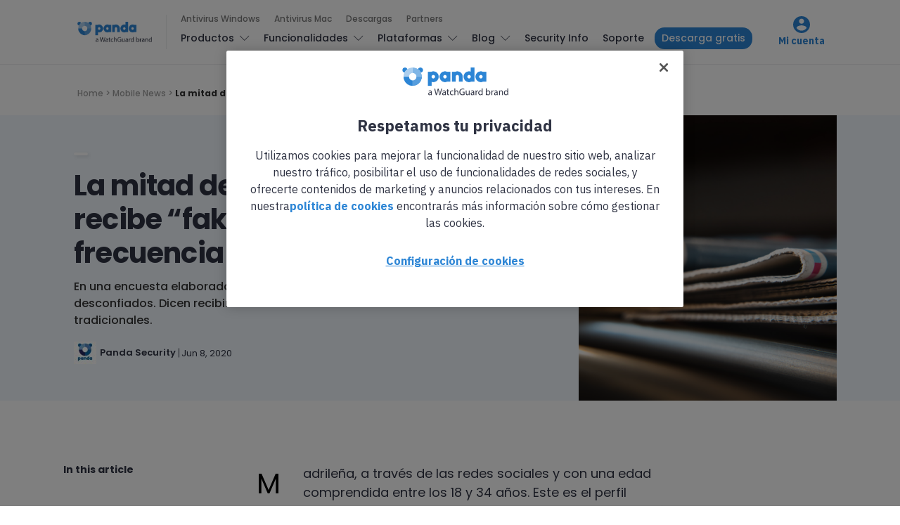

--- FILE ---
content_type: text/html; charset=UTF-8
request_url: https://www.pandasecurity.com/es/mediacenter/espanoles-fake-news/
body_size: 16784
content:
<!doctype html>
<html lang="es">

<head>
  <meta charset="UTF-8">
  <meta http-equiv="x-ua-compatible" content="ie=edge">
  <meta name="viewport" content="width=device-width, initial-scale=1">
  <meta name='robots' content='index, follow, max-image-preview:large, max-snippet:-1, max-video-preview:-1' />
	<style>img:is([sizes="auto" i], [sizes^="auto," i]) { contain-intrinsic-size: 3000px 1500px }</style>
	
<!-- Google Tag Manager for WordPress by gtm4wp.com -->
<script data-cfasync="false" data-pagespeed-no-defer>
	var gtm4wp_datalayer_name = "dataLayer";
	var dataLayer = dataLayer || [];
</script>
<!-- End Google Tag Manager for WordPress by gtm4wp.com -->
	<!-- This site is optimized with the Yoast SEO Premium plugin v24.8 (Yoast SEO v25.9) - https://yoast.com/wordpress/plugins/seo/ -->
	<title>La mitad de los españoles recibe &quot;fake news&quot; con frecuencia</title>
	<meta name="description" content="En una encuesta elaborada por Panda Security, los españoles se muestran desconfiados. Dicen recibir fake news habitualmente también en medios tradicionales." />
	<link rel="canonical" href="https://www.pandasecurity.com/es/mediacenter/espanoles-fake-news/" />
	<meta property="og:locale" content="es_ES" />
	<meta property="og:type" content="article" />
	<meta property="og:title" content="La mitad de los españoles recibe &quot;fake news&quot; con frecuencia" />
	<meta property="og:description" content="En una encuesta elaborada por Panda Security, los españoles se muestran desconfiados. Dicen recibir fake news habitualmente también en medios tradicionales." />
	<meta property="og:url" content="https://www.pandasecurity.com/es/mediacenter/espanoles-fake-news/" />
	<meta property="og:site_name" content="Panda Security Mediacenter" />
	<meta property="article:publisher" content="https://www.facebook.com/PandaSecurityES/" />
	<meta property="article:published_time" content="2020-06-08T09:51:05+00:00" />
	<meta property="article:modified_time" content="2023-07-18T13:00:23+00:00" />
	<meta property="og:image" content="https://www.pandasecurity.com/es/mediacenter/src/uploads/2020/06/pandasecurity-fake-news-2.jpg" />
	<meta property="og:image:width" content="1280" />
	<meta property="og:image:height" content="960" />
	<meta property="og:image:type" content="image/jpeg" />
	<meta name="author" content="Panda Security" />
	<meta name="twitter:card" content="summary_large_image" />
	<meta name="twitter:creator" content="@PandaComunica" />
	<meta name="twitter:site" content="@PandaComunica" />
	<!-- / Yoast SEO Premium plugin. -->


<link rel='dns-prefetch' href='//fonts.googleapis.com' />
<link rel='stylesheet' id='contact-form-7-bootstrap-style-css' href='https://www.pandasecurity.com/es/mediacenter/src/plugins/bootstrap-for-contact-form-7/assets/dist/css/style.min.css?ver=6.8.2' type='text/css' media='all' />
<link rel='stylesheet' id='pop-ad-style-css' href='https://www.pandasecurity.com/es/mediacenter/src/plugins/popad/css/style.css' type='text/css' media='all' />
<link rel='stylesheet' id='authentic_vendors-css' href='https://www.pandasecurity.com/es/mediacenter/src/themes/authentic/dist/css/vendors.min.css?ver=1.0.0' type='text/css' media='all' />
<link rel='stylesheet' id='authentic_css-css' href='https://www.pandasecurity.com/es/mediacenter/src/themes/authentic/style.css?ver=1.0.0' type='text/css' media='all' />
<link rel='stylesheet' id='tablepress-default-css' href='https://www.pandasecurity.com/es/mediacenter/src/plugins/tablepress/css/build/default.css?ver=3.2.1' type='text/css' media='all' />
<link rel='stylesheet' id='authentic_child_css-css' href='https://www.pandasecurity.com/es/mediacenter/src/themes/authentic-child/style.css?ver=1.0.0' type='text/css' media='all' />
<link rel='stylesheet' id='authentic_child_base_css-css' href='https://www.pandasecurity.com/es/mediacenter/src/themes/authentic-child/dist/css/layout/base.css?ver=1.0.0' type='text/css' media='all' />
<link rel='stylesheet' id='authentic_child_header_css-css' href='https://www.pandasecurity.com/es/mediacenter/src/themes/authentic-child/dist/css/layout/header.css?ver=1.0.0' type='text/css' media='all' />
<link rel='stylesheet' id='authentic_child_header_mobile_css-css' href='https://www.pandasecurity.com/es/mediacenter/src/themes/authentic-child/dist/css/layout/header-mobile.css?ver=1.0.0' type='text/css' media='all' />
<link rel='stylesheet' id='authentic_child_footer_css-css' href='https://www.pandasecurity.com/es/mediacenter/src/themes/authentic-child/dist/css/layout/footer.css?ver=1.0.0' type='text/css' media='all' />
<link rel='stylesheet' id='authentic_child_menu_category_css-css' href='https://www.pandasecurity.com/es/mediacenter/src/themes/authentic-child/dist/css/menus/category-menu.css?ver=1.0.0' type='text/css' media='all' />
<link rel='stylesheet' id='authentic_child_menu_desktop_css-css' href='https://www.pandasecurity.com/es/mediacenter/src/themes/authentic-child/dist/css/menus/desktop-menu.css?ver=1.0.0' type='text/css' media='all' />
<link rel='stylesheet' id='authentic_child_menu_footer_css-css' href='https://www.pandasecurity.com/es/mediacenter/src/themes/authentic-child/dist/css/menus/footer-menu.css?ver=1.0.0' type='text/css' media='all' />
<link rel='stylesheet' id='authentic_child_menu_legal_css-css' href='https://www.pandasecurity.com/es/mediacenter/src/themes/authentic-child/dist/css/menus/legal-menu.css?ver=1.0.0' type='text/css' media='all' />
<link rel='stylesheet' id='authentic_child_menu_mobile_css-css' href='https://www.pandasecurity.com/es/mediacenter/src/themes/authentic-child/dist/css/menus/mobile-menu.css?ver=1.0.0' type='text/css' media='all' />
<link rel='stylesheet' id='authentic_child_menu_primary_css-css' href='https://www.pandasecurity.com/es/mediacenter/src/themes/authentic-child/dist/css/menus/primary-menu.css?ver=1.0.0' type='text/css' media='all' />
<link rel='stylesheet' id='authentic_child_menu_secondary_css-css' href='https://www.pandasecurity.com/es/mediacenter/src/themes/authentic-child/dist/css/menus/secondary-menu.css?ver=1.0.0' type='text/css' media='all' />
<link rel='stylesheet' id='authentic_child_archive_css-css' href='https://www.pandasecurity.com/es/mediacenter/src/themes/authentic-child/dist/css/templates/archive.css?ver=1.0.0' type='text/css' media='all' />
<link rel='stylesheet' id='authentic_child_category_css-css' href='https://www.pandasecurity.com/es/mediacenter/src/themes/authentic-child/dist/css/templates/category.css?ver=1.0.0' type='text/css' media='all' />
<link rel='stylesheet' id='authentic_child_home_css-css' href='https://www.pandasecurity.com/es/mediacenter/src/themes/authentic-child/dist/css/templates/home.css?ver=1.0.0' type='text/css' media='all' />
<link rel='stylesheet' id='authentic_child_search_css-css' href='https://www.pandasecurity.com/es/mediacenter/src/themes/authentic-child/dist/css/templates/search.css?ver=1.0.0' type='text/css' media='all' />
<link rel='stylesheet' id='authentic_child_single_css-css' href='https://www.pandasecurity.com/es/mediacenter/src/themes/authentic-child/dist/css/templates/single.css?ver=1.0.0' type='text/css' media='all' />
<link rel='stylesheet' id='authentic_child_grid_post_css-css' href='https://www.pandasecurity.com/es/mediacenter/src/themes/authentic-child/dist/css/partials/post-grid.css?ver=1.0.0' type='text/css' media='all' />
<link rel='stylesheet' id='authentic_child_list_post_css-css' href='https://www.pandasecurity.com/es/mediacenter/src/themes/authentic-child/dist/css/partials/post-list.css?ver=1.0.0' type='text/css' media='all' />
<link rel='stylesheet' id='authentic_child_ad_banner_css-css' href='https://www.pandasecurity.com/es/mediacenter/src/themes/authentic-child/dist/css/partials/ad-banner.css?ver=1.0.0' type='text/css' media='all' />
<link rel='stylesheet' id='authentic_child_breadcrumbs_css-css' href='https://www.pandasecurity.com/es/mediacenter/src/themes/authentic-child/dist/css/partials/breadcrumbs.css?ver=1.0.0' type='text/css' media='all' />
<link rel='stylesheet' id='authentic_child_category_posts_css-css' href='https://www.pandasecurity.com/es/mediacenter/src/themes/authentic-child/dist/css/partials/category-posts.css?ver=1.0.0' type='text/css' media='all' />
<link rel='stylesheet' id='authentic_child_faqs_css-css' href='https://www.pandasecurity.com/es/mediacenter/src/themes/authentic-child/dist/css/partials/faqs.css?ver=1.0.0' type='text/css' media='all' />
<link rel='stylesheet' id='authentic_child_featured_post_css-css' href='https://www.pandasecurity.com/es/mediacenter/src/themes/authentic-child/dist/css/partials/featured-post.css?ver=1.0.0' type='text/css' media='all' />
<link rel='stylesheet' id='authentic_child_language_selector_css-css' href='https://www.pandasecurity.com/es/mediacenter/src/themes/authentic-child/dist/css/partials/language-selector.css?ver=1.0.0' type='text/css' media='all' />
<link rel='stylesheet' id='authentic_child_latest_posts_css-css' href='https://www.pandasecurity.com/es/mediacenter/src/themes/authentic-child/dist/css/partials/latest-posts.css?ver=1.0.0' type='text/css' media='all' />
<link rel='stylesheet' id='authentic_child_most_popular_css-css' href='https://www.pandasecurity.com/es/mediacenter/src/themes/authentic-child/dist/css/partials/most-popular.css?ver=1.0.0' type='text/css' media='all' />
<link rel='stylesheet' id='authentic_child_pagination_css-css' href='https://www.pandasecurity.com/es/mediacenter/src/themes/authentic-child/dist/css/partials/pagination.css?ver=1.0.0' type='text/css' media='all' />
<link rel='stylesheet' id='authentic_child_post_count_css-css' href='https://www.pandasecurity.com/es/mediacenter/src/themes/authentic-child/dist/css/partials/post-count.css?ver=1.0.0' type='text/css' media='all' />
<link rel='stylesheet' id='authentic_child_post_sidebar_index_css-css' href='https://www.pandasecurity.com/es/mediacenter/src/themes/authentic-child/dist/css/partials/post-sidebar-index.css?ver=1.0.0' type='text/css' media='all' />
<link rel='stylesheet' id='authentic_child_related_posts_css-css' href='https://www.pandasecurity.com/es/mediacenter/src/themes/authentic-child/dist/css/partials/related-posts.css?ver=1.0.0' type='text/css' media='all' />
<link rel='stylesheet' id='authentic_child_social_icons_css-css' href='https://www.pandasecurity.com/es/mediacenter/src/themes/authentic-child/dist/css/partials/social-icons.css?ver=1.0.0' type='text/css' media='all' />
<link rel='stylesheet' id='authentic_child_sponsor_logos_css-css' href='https://www.pandasecurity.com/es/mediacenter/src/themes/authentic-child/dist/css/partials/sponsor-logos.css?ver=1.0.0' type='text/css' media='all' />
<link rel='stylesheet' id='authentic_child_search_form_css-css' href='https://www.pandasecurity.com/es/mediacenter/src/themes/authentic-child/dist/css/partials/search-form.css?ver=1.0.0' type='text/css' media='all' />
<link crossorigin="anonymous" rel='stylesheet' id='kirki_google_fonts-css' href='https://fonts.googleapis.com/css?family=Poppins%3A500%2C700%2C600%2Cregular%7CMontserrat%3A700&#038;subset=latin-ext' type='text/css' media='all' />
<link rel='stylesheet' id='kirki-styles-authentic_theme_mod-css' href='https://www.pandasecurity.com/es/mediacenter/src/themes/authentic/inc/kirki/assets/css/kirki-styles.css' type='text/css' media='all' />
<style id='kirki-styles-authentic_theme_mod-inline-css' type='text/css'>
body{font-family:Poppins, Helvetica, Arial, sans-serif;font-weight:500;font-size:1rem;line-height:1.5;color:#777777;}a{color:#000000;}a:hover, a:active, a:focus, a:hover:active, a:focus:active{color:#888888;}h1 a, h2 a, h3 a, h4 a, h5 a, h6 a{color:#000000;}h1 a:hover, h2 a:hover, h3 a:hover, h4 a:hover, h5 a:hover, h6 a:hover{color:#888888;}.btn-primary, .link-more, .gallery-button, .post-pagination-title, .comment-reply-link, .list-social a span, #wp-calendar tfoot, .nav-tabs .nav-link, .nav-pills .nav-link, .panel .card-header, .title-share{font-family:Poppins, Helvetica, Arial, sans-serif;font-weight:700;font-size:14px;letter-spacing:0px;text-transform:none;}.btn-primary{color:#EEEEEE;}.btn-primary:hover, .btn-primary:active, .btn-primary:focus, .btn-primary:active:focus, .btn-primary:active:hover{color:#FFFFFF;background-color:#000000;}.overlay .btn.btn-primary{color:#EEEEEE;background-color:#282828;}.overlay .btn.btn-primary:hover, .overlay .btn.btn-primary:active, .overlay .btn.btn-primary:focus, .overlay .btn.btn-primary:active:focus, .overlay .btn.btn-primary:active:hover{color:#FFFFFF;background-color:#000000;}.btn-primary, .nav-pills .nav-link.active, .nav-pills .nav-link.active:focus, .nav-pills .nav-link.active:hover{background-color:#282828;}.btn-secondary{font-family:Poppins, Helvetica, Arial, sans-serif;font-weight:600;font-size:14px;letter-spacing:0px;text-transform:none;color:#A0A0A0;background-color:#EEEEEE;}.btn-secondary:hover, .btn-secondary:active, .btn-secondary:focus, .btn-secondary:active:focus, .btn-secondary:active:hover{color:#000000;background-color:#F8F8F8;}.overlay .btn.btn-secondary{color:#A0A0A0;background-color:#EEEEEE;}.overlay .btn.btn-secondary:hover, .overlay .btn.btn-secondary:active, .overlay .btn.btn-secondary:focus, .overlay .btn.btn-secondary:active:focus, .overlay .btn.btn-secondary:active:hover{color:#000000;background-color:#F8F8F8;}h1, .site-footer h2, .post-standard h2{font-family:Poppins, Helvetica, Arial, sans-serif;font-weight:700;font-size:2rem;line-height:1;letter-spacing:-.05rem;text-transform:none;color:#000000;}h2, .page-header-archive h1, .post-featured h2{font-family:Poppins, Helvetica, Arial, sans-serif;font-weight:700;font-size:1.5rem;line-height:1;letter-spacing:-.05rem;text-transform:none;color:#000000;}h3{font-family:Poppins, Helvetica, Arial, sans-serif;font-weight:700;font-size:1.25rem;line-height:1;letter-spacing:-.05rem;text-transform:none;color:#000000;}h4{font-family:Poppins, Helvetica, Arial, sans-serif;font-weight:700;font-size:1rem;line-height:1;letter-spacing:-.05rem;text-transform:none;color:#000000;}h5{font-family:Poppins, Helvetica, Arial, sans-serif;font-weight:400;font-size:15px;line-height:1;letter-spacing:-.05rem;text-transform:uppercase;color:#000000;}h6, .comment .fn{font-family:Poppins, Helvetica, Arial, sans-serif;font-weight:700;font-size:15px;line-height:1;letter-spacing:-.05rem;text-transform:none;color:#000000;}.title-widget, .title-trending, .title-related, .title-comments, .comment-reply-title, .nav-links, .list-categories{font-family:Poppins, Helvetica, Arial, sans-serif;font-weight:700;font-size:16px;line-height:1;letter-spacing:-.05rem;text-transform:none;color:#000000;}.content{font-family:Poppins, Helvetica, Arial, sans-serif;font-weight:500;font-size:1rem;line-height:1.5;color:#777777;}.content .lead{font-family:Poppins, Helvetica, Arial, sans-serif;font-weight:700;font-size:1.75rem;line-height:1.25;letter-spacing:-0.1rem;color:#000000;}.content .dropcap:first-letter{font-family:Poppins, Helvetica, Arial, sans-serif;font-weight:400;font-size:2.5rem;}.content blockquote{font-family:Poppins, Helvetica, Arial, sans-serif;font-weight:700;font-size:1.75rem;line-height:1.25;letter-spacing:-0.1rem;color:#000000;}.post-meta, label, .post-categories, .widget-about-lead, .share-title, .post-count, .sub-title, .comment-metadata, blockquote cite, .post-tags, .tagcloud, .timestamp, #wp-calendar caption, .logged-in-as{font-family:Poppins, Helvetica, Arial, sans-serif;font-weight:400;font-size:12px;line-height:1.5;text-transform:uppercase;color:#A0A0A0;}.page-header .post-excerpt{font-family:Poppins, Helvetica, Arial, sans-serif;font-weight:400;font-size:1.5rem;line-height:1.25;color:#000000;}.post-number span:first-child{font-family:Poppins, Helvetica, Arial, sans-serif;font-weight:400;font-size:1.25rem;line-height:1;}.header-logo img{width:200px;}.header-content{height:112px;}.navbar-brand > img{height:0px;}.navbar-primary .navbar-nav > li.menu-item > a, .navbar-search, .widget_nav_menu .menu > li.menu-item > a, .widget_pages .page_item a, .widget_meta li a, select, .widget_categories li, .widget_archive li{font-family:Poppins, Helvetica, Arial, sans-serif;font-weight:500;font-size:13px;text-transform:none;}.navbar-primary .sub-menu a, .widget_nav_menu .sub-menu a, .widget_categories .children li a{font-family:Poppins, Helvetica, Arial, sans-serif;font-weight:400;font-size:12px;line-height:1.5;text-transform:none;}.navbar-secondary .navbar-nav > li.menu-item > a{font-family:Poppins, Helvetica, Arial, sans-serif;font-weight:500;font-size:12px;line-height:1.5;text-transform:none;}.navbar-secondary .sub-menu a{font-family:Poppins, Helvetica, Arial, sans-serif;font-weight:400;font-size:12px;line-height:1.5;text-transform:none;}.site-footer{background-color:#000000;color:#A0A0A0;}.site-footer .owl-dot{background-color:#A0A0A0;}.site-footer .title-widget{color:#777777;}.site-footer a, .site-footer #wp-calendar thead th, .site-footer .owl-dot.active, .site-footer h2{color:#FFFFFF;}.site-footer a:hover, site-footer a:hover:active, .site-footer a:focus:active{color:#A0A0A0;}.site-footer .title-widget:after, .site-footer .authentic_widget_subscribe .widget-body:before, .site-footer #wp-calendar tfoot tr #prev + .pad:after, .site-footer #wp-calendar tbody td a{background-color:#242424;}.site-footer .widget, .site-footer .widget_nav_menu .menu > .menu-item:not(:first-child) > a, .site-footer .widget_categories > ul > li:not(:first-child), .site-footer .widget_archive > ul > li:not(:first-child), .site-footer #wp-calendar tbody td, .site-footer .widget_pages li:not(:first-child) a, .site-footer .widget_meta li:not(:first-child) a, .site-footer .widget_recent_comments li:not(:first-child), .site-footer .widget_recent_entries li:not(:first-child), .site-footer .widget.authentic_widget_twitter .twitter-actions, .site-footer #wp-calendar tbody td#today:after, .footer-section + .footer-section > .container > *{border-top-color:#242424;}.site-footer .widget.authentic_widget_twitter{border-color:#242424;}.site-footer .btn{color:#A0A0A0;}.site-footer .btn:hover, .site-footer .btn:active, .site-footer .btn:focus, .site-footer .btn:active:focus, .site-footer .btn:active:hover{color:#FFFFFF;background-color:#141414;}.site-footer .btn, .site-footer select, .site-footer .authentic_widget_posts .numbered .post-number{background-color:#242424;}.navbar-footer .navbar-nav > li.menu-item > a{font-family:Poppins, Helvetica, Arial, sans-serif;font-weight:500;font-size:14px;line-height:1.5;text-transform:none;}.footer-logo{max-width:20px;}@media (min-width: 992px){.page-header h1, .post-header h1{font-family:Poppins, Helvetica, Arial, sans-serif;font-weight:700;font-size:3rem;line-height:1;letter-spacing:-.02rem;text-transform:none;color:#000000;}.post-standard h2{font-family:Poppins, Helvetica, Arial, sans-serif;font-weight:700;font-size:3rem;line-height:1;letter-spacing:-.02rem;text-transform:none;color:#000000;}.post-featured h2{font-family:Poppins, Helvetica, Arial, sans-serif;font-weight:700;font-size:2rem;line-height:1;letter-spacing:-.05rem;text-transform:none;color:#000000;}#search input[type="search"]{font-family:Poppins, Helvetica, Arial, sans-serif;font-weight:700;font-size:4.25rem;letter-spacing:-.25rem;text-transform:none;}}@media (min-width: 1200px){.home .site-content .container{max-width:1140px;}.archive .site-content .container{max-width:1140px;}.single.layout-sidebar-right .site-content .container, .single.layout-sidebar-left .site-content .container,{max-width:1140px;}.single.layout-fullwidth .site-content .container{max-width:1140px;}.page.layout-sidebar-right .site-content .container, .page.layout-sidebar-left .site-content .container,{max-width:1140px;}.page.layout-fullwidth .site-content .container{max-width:1140px;}}
</style>
<script type="text/javascript" src="https://www.pandasecurity.com/es/mediacenter/core/wp-includes/js/jquery/jquery.min.js?ver=3.7.1" id="jquery-core-js"></script>
<script type="text/javascript" src="https://www.pandasecurity.com/es/mediacenter/core/wp-includes/js/jquery/jquery-migrate.min.js?ver=3.4.1" id="jquery-migrate-js"></script>
<script type="text/javascript" id="pop-ad-ajax-js-extra">
/* <![CDATA[ */
var PopAd_Object_MSG = {"PopAd_Empty_Message":"Please enter Banner Link or Media Link in PopAd Options."};
/* ]]> */
</script>
<script type="text/javascript" src="https://www.pandasecurity.com/es/mediacenter/src/plugins/popad/js/ajax.js" id="pop-ad-ajax-js"></script>
<script type="text/javascript" src="https://www.pandasecurity.com/es/mediacenter/src/themes/authentic-child/dist/js/stats.js?ver=6.8.2" id="stats-js-js"></script>
<script type="text/javascript" src="https://www.pandasecurity.com/es/mediacenter/src/plugins/optin-monster/assets/js/api.js?ver=2.1.6.2" id="optin-monster-api-script-js"></script>

<!-- Google Tag Manager for WordPress by gtm4wp.com -->
<!-- GTM Container placement set to automatic -->
<script data-cfasync="false" data-pagespeed-no-defer>
	var dataLayer_content = {"pagePostType":"post","pagePostType2":"single-post","pageCategory":["mobile-news","noticias"],"pageAttributes":["ciberseguridad"],"pagePostAuthor":"Panda Security"};
	dataLayer.push( dataLayer_content );
</script>
<script data-cfasync="false" data-pagespeed-no-defer>
(function(w,d,s,l,i){w[l]=w[l]||[];w[l].push({'gtm.start':
new Date().getTime(),event:'gtm.js'});var f=d.getElementsByTagName(s)[0],
j=d.createElement(s),dl=l!='dataLayer'?'&l='+l:'';j.async=true;j.src=
'//www.googletagmanager.com/gtm.js?id='+i+dl;f.parentNode.insertBefore(j,f);
})(window,document,'script','dataLayer','GTM-W9FHGT');
</script>
<!-- End Google Tag Manager for WordPress by gtm4wp.com -->		<style type="text/css">
			div.wpcf7 .ajax-loader {
				background-image: url('https://www.pandasecurity.com/es/mediacenter/src/plugins/contact-form-7/images/ajax-loader.gif');
			}
		</style>
		
    <!-- Google Tag Manager DataLayer by Panda Security -->
    <script language='javascript' type='text/javascript'>
      dataLayer.push({
        'event': 'gtm.datalayer',
        'pageCode': '200-ok',
        'pageLang': 'es',
        'pageMarket': 'spain',
        'pageAccess': 'public',
        'pageType': 'item-blog',
        'pageSection': 'blog',
        'pageProductType': 'nn',
        'sessionLoginStatus': 'nn',
        'clientId': 'nn',
        'clientType': 'nn',
        'clientCreatedDate': 'nn',
        'clientSuscriptionEnd': 'nn',
        'clientProduct': 'nn',
        'clientSuscriptionPeriodicity': 'nn'
      });
    </script>
    <!-- End Google Tag Manager DataLayer by Panda Security -->

    <!-- PandaSecurity Extra DataLayer -->
    <script>
      function targetPageParams(){
        var atParams;
        var i;
        for (i = 0; i < window.dataLayer.length; i++){
          if (window.dataLayer[i].hasOwnProperty("clientId")) {
            atParams=window.dataLayer[i];
            break;
          }
        }
        atParams.at_property="1b546e9c-6b64-b845-0358-a9ef0ae13c8d";
        atParams.mbox3rdPartyId=(atParams.clientId == "nn"?"":atParams.clientId);
        return atParams;
      }
    </script>
    <script src="https://www.pandasecurity.com/rfiles/newhome2020/js/at.js"></script>
    <!-- END PandaSecurity Extra DataLayer -->
    
<!-- Schema & Structured Data For WP v1.50 - -->
<script type="application/ld+json" class="saswp-schema-markup-output">
[{"@context":"https:\/\/schema.org\/","@type":"Article","@id":"https:\/\/www.pandasecurity.com\/es\/mediacenter\/espanoles-fake-news\/#Article","url":"https:\/\/www.pandasecurity.com\/es\/mediacenter\/espanoles-fake-news\/","inLanguage":"es","mainEntityOfPage":"https:\/\/www.pandasecurity.com\/es\/mediacenter\/espanoles-fake-news\/","headline":"La mitad de los espa\u00f1oles recibe \"fake news\" con frecuencia","description":"En una encuesta elaborada por Panda Security, los espa\u00f1oles se muestran desconfiados. Dicen recibir fake news habitualmente tambi\u00e9n en medios tradicionales.","keywords":"ciberseguridad, ","datePublished":"2020-06-08T11:51:05+02:00","dateModified":"2023-07-18T15:00:23+02:00","author":{"@type":"Person","name":"Panda Security","description":"Panda Security es una empresa especializada en la creaci\u00f3n de productos de seguridad para endpoints que son parte del portfolio de soluciones de seguridad IT de WatchGuard. Centrada inicialmente en la creaci\u00f3n de software antivirus, la compa\u00f1\u00eda ha ampliado sus objetivos expandiendo su l\u00ednea de negocio hacia los servicios de ciberseguridad avanzada con tecnolog\u00edas para la prevenci\u00f3n del cibercrimen.","url":"https:\/\/www.pandasecurity.com\/es\/mediacenter\/author\/francescaantimi\/","sameAs":[],"image":{"@type":"ImageObject","url":"https:\/\/secure.gravatar.com\/avatar\/aa1774f6bb9e91c0cef348293d90a21798ff72a677925c22bb1ab44ee74be9e5?s=96&d=mm&r=g","height":96,"width":96}},"editor":{"@type":"Person","name":"Panda Security","description":"Panda Security es una empresa especializada en la creaci\u00f3n de productos de seguridad para endpoints que son parte del portfolio de soluciones de seguridad IT de WatchGuard. Centrada inicialmente en la creaci\u00f3n de software antivirus, la compa\u00f1\u00eda ha ampliado sus objetivos expandiendo su l\u00ednea de negocio hacia los servicios de ciberseguridad avanzada con tecnolog\u00edas para la prevenci\u00f3n del cibercrimen.","url":"https:\/\/www.pandasecurity.com\/es\/mediacenter\/author\/francescaantimi\/","sameAs":[],"image":{"@type":"ImageObject","url":"https:\/\/secure.gravatar.com\/avatar\/aa1774f6bb9e91c0cef348293d90a21798ff72a677925c22bb1ab44ee74be9e5?s=96&d=mm&r=g","height":96,"width":96}},"publisher":{"@type":"Organization","name":"Panda Security Mediacenter","url":"https:\/\/www.pandasecurity.com\/es\/mediacenter","logo":{"@type":"ImageObject","url":"https:\/\/www.pandasecurity.com\/es\/mediacenter\/src\/uploads\/2022\/02\/panda-watchguard-mediacenter.png","width":714,"height":99}},"speakable":{"@type":"SpeakableSpecification","xpath":["\/html\/head\/title","\/html\/head\/meta[@name='description']\/@content"]},"image":[{"@type":"ImageObject","@id":"https:\/\/www.pandasecurity.com\/es\/mediacenter\/espanoles-fake-news\/#primaryimage","url":"https:\/\/www.pandasecurity.com\/es\/mediacenter\/src\/uploads\/2020\/06\/pandasecurity-fake-news-2.jpg","width":"1280","height":"960"},{"@type":"ImageObject","url":"https:\/\/www.pandasecurity.com\/es\/mediacenter\/src\/uploads\/2020\/06\/pandasecurity-fake-news-2-1200x900.jpg","width":"1200","height":"900"},{"@type":"ImageObject","url":"https:\/\/www.pandasecurity.com\/es\/mediacenter\/src\/uploads\/2020\/06\/pandasecurity-fake-news-2-1200x675.jpg","width":"1200","height":"675"},{"@type":"ImageObject","url":"https:\/\/www.pandasecurity.com\/es\/mediacenter\/src\/uploads\/2020\/06\/pandasecurity-fake-news-2-960x960.jpg","width":"960","height":"960"},{"@type":"ImageObject","url":"https:\/\/www.pandasecurity.com\/en\/mediacenter\/src\/uploads\/2020\/02\/pandasecurity-free-antivirus-download.jpg","width":672,"height":200,"caption":"Download Panda FREE antivirus"}]}]
</script>

      <meta name="onesignal" content="wordpress-plugin"/>
            <script>

      window.OneSignalDeferred = window.OneSignalDeferred || [];

      OneSignalDeferred.push(function(OneSignal) {
        var oneSignal_options = {};
        window._oneSignalInitOptions = oneSignal_options;

        oneSignal_options['serviceWorkerParam'] = { scope: '/' };
oneSignal_options['serviceWorkerPath'] = 'OneSignalSDKWorker.js.php';

        OneSignal.Notifications.setDefaultUrl("https://www.pandasecurity.com/es/mediacenter/core");

        oneSignal_options['wordpress'] = true;
oneSignal_options['appId'] = 'eab492aa-f94a-442d-957b-b85da772ee40';
oneSignal_options['allowLocalhostAsSecureOrigin'] = true;
oneSignal_options['welcomeNotification'] = { };
oneSignal_options['welcomeNotification']['title'] = "";
oneSignal_options['welcomeNotification']['message'] = "";
oneSignal_options['path'] = "https://www.pandasecurity.com/es/mediacenter/src/plugins/onesignal-free-web-push-notifications/sdk_files/";
oneSignal_options['promptOptions'] = { };
oneSignal_options['notifyButton'] = { };
oneSignal_options['notifyButton']['enable'] = true;
oneSignal_options['notifyButton']['position'] = 'bottom-right';
oneSignal_options['notifyButton']['theme'] = 'default';
oneSignal_options['notifyButton']['size'] = 'medium';
oneSignal_options['notifyButton']['showCredit'] = true;
oneSignal_options['notifyButton']['text'] = {};
oneSignal_options['notifyButton']['offset'] = {};
oneSignal_options['notifyButton']['offset']['bottom'] = '80px';
oneSignal_options['notifyButton']['offset']['right'] = '30px';
              OneSignal.init(window._oneSignalInitOptions);
                    });

      function documentInitOneSignal() {
        var oneSignal_elements = document.getElementsByClassName("OneSignal-prompt");

        var oneSignalLinkClickHandler = function(event) { OneSignal.Notifications.requestPermission(); event.preventDefault(); };        for(var i = 0; i < oneSignal_elements.length; i++)
          oneSignal_elements[i].addEventListener('click', oneSignalLinkClickHandler, false);
      }

      if (document.readyState === 'complete') {
           documentInitOneSignal();
      }
      else {
           window.addEventListener("load", function(event){
               documentInitOneSignal();
          });
      }
    </script>
<link rel="amphtml" href="https://www.pandasecurity.com/es/mediacenter/espanoles-fake-news/?amp=1"><link rel="icon" href="https://www.pandasecurity.com/es/mediacenter/src/uploads/2017/01/cropped-favicon-32x32.png" sizes="32x32" />
<link rel="icon" href="https://www.pandasecurity.com/es/mediacenter/src/uploads/2017/01/cropped-favicon-192x192.png" sizes="192x192" />
<link rel="apple-touch-icon" href="https://www.pandasecurity.com/es/mediacenter/src/uploads/2017/01/cropped-favicon-180x180.png" />
<meta name="msapplication-TileImage" content="https://www.pandasecurity.com/es/mediacenter/src/uploads/2017/01/cropped-favicon-270x270.png" />
		<style type="text/css" id="wp-custom-css">
			/*
You can add your own CSS here.

Click the help icon above to learn more.
*/

.btn {
    border-radius: 50px;
}

.btn-primary {
    border: none;
}

h2, .page-header-archive h1, .post-featured h2 {
    line-height: 1.15em;
}

.owl-featured h2 {
    line-height: 1.15em;
}		</style>
		</head>

<body class="wp-singular post-template-default single single-post postid-158895 single-format-standard wp-theme-authentic wp-child-theme-authentic-child parallax-enabled lazy-load-enabled share-buttons-disabled featured-image-wide">


<!-- GTM Container placement set to automatic -->
<!-- Google Tag Manager (noscript) -->
				<noscript><iframe src="https://www.googletagmanager.com/ns.html?id=GTM-W9FHGT" height="0" width="0" style="display:none;visibility:hidden" aria-hidden="true"></iframe></noscript>
<!-- End Google Tag Manager (noscript) -->

<header class="site-header">

  <div class="header-top">
    <div class="container">
      <div class="header-top-content">
        <!-- Mobile Header Menu Toggle -->
        <div class="header-mobile-controls mobile-only">
          <button class="header-menu-toggle" aria-label="Toggle menu">
            <span class="menu-icon"></span>
          </button>
        </div>
        <!-- Logo -->
        <div class="header-logo">
          <a href="https://www.pandasecurity.com/es/mediacenter/">
            <img src="https://www.pandasecurity.com/es/mediacenter/src/uploads/2025/09/pandasecurity-logo.png" alt="Panda Security Mediacenter">
          </a>
        </div>
        <!-- Desktop Header Menu -->
<div class="header-menus desktop-only">
    <!-- Secondary Menu -->
        <nav class="navbar-secondary">
        <ul id="menu-secondary-menu" class="nav navbar-nav"><li id="menu-item-147246" class="menu-item menu-item-type-custom menu-item-object-custom menu-item-147246"><a href="https://www.pandasecurity.com/es/homeusers/windows-antivirus/">Antivirus Windows</a></li>
<li id="menu-item-159894" class="menu-item menu-item-type-custom menu-item-object-custom menu-item-159894"><a href="https://www.pandasecurity.com/es/homeusers/antivirus-for-mac/">Antivirus Mac</a></li>
<li id="menu-item-153985" class="menu-item menu-item-type-custom menu-item-object-custom menu-item-153985"><a href="https://www.pandasecurity.com/es/homeusers/downloads/">Descargas</a></li>
<li id="menu-item-161523" class="menu-item menu-item-type-custom menu-item-object-custom menu-item-161523"><a href="https://www.pandasecurity.com/es/partners/">Partners</a></li>
</ul>    </nav>
        <!-- Primary Menu -->
    <nav class="navbar navbar-primary">
        <ul id="menu-primary-menu" class="nav navbar-nav"><li id="menu-item-164169" class="menu-item menu-item-type-custom menu-item-object-custom menu-item-has-children menu-item-164169"><a href="https://www.pandasecurity.com/es/homeusers/">Productos</a><div class="custom-mega-menu"><div class="custom-mega-menu-inner"><div class="custom-mega-menu-columns"><div class="custom-mega-menu-column"><div class="menu-section-title">Protección</div><div class="menu-item menu-item-depth-2"><a href="https://www.pandasecurity.com/es/homeusers/">Gama Panda Dome</a></div><div class="menu-item menu-item-depth-2"><a href="https://www.pandasecurity.com/es/homeusers/free-antivirus/">Panda Dome Free</a></div><div class="menu-item menu-item-depth-2"><a href="https://www.pandasecurity.com/es/dome/essential/">Panda Dome Essential</a></div><div class="menu-item menu-item-depth-2"><a href="https://www.pandasecurity.com/es/dome/advanced/">Panda Dome Advanced</a></div><div class="menu-item menu-item-depth-2"><a href="https://www.pandasecurity.com/es/dome/complete/">Panda Dome Complete</a></div><div class="menu-item menu-item-depth-2"><a href="https://www.pandasecurity.com/es/dome/premium/">Panda Dome Premium</a></div><div class="menu-item menu-item-depth-2"><a href="https://www.pandasecurity.com/es/homeusers/dome-family/">Panda Dome Family</a></div><div class="menu-item menu-item-depth-2"><a href="https://www.pandasecurity.com/es/homeusers/android-antivirus/">Panda Dome para Android</a></div></div><div class="custom-mega-menu-column"><div class="menu-section-title">Privacidad</div><div class="menu-item menu-item-depth-2"><a href="https://www.pandasecurity.com/es/homeusers/vpn/">Panda Dome VPN</a></div><div class="menu-item menu-item-depth-2"><a href="https://www.pandasecurity.com/es/homeusers/dome-passwords/">Panda Dome Passwords</a></div><div class="menu-item menu-item-depth-2"><a href="https://www.pandasecurity.com/es/homeusers/password-generator/">Generador de contraseñas gratuito</a></div><div class="menu-item menu-item-depth-2"><a href="https://www.pandasecurity.com/es/dark-web-scanner/">Dark Web Scanner</a></div></div><div class="custom-mega-menu-column"><div class="menu-section-title">Rendimiento</div><div class="menu-item menu-item-depth-2"><a href="https://www.pandasecurity.com/es/homeusers/cleanup/">Panda Cleanup</a></div><div class="menu-item menu-item-depth-2"><a href="https://www.pandasecurity.com/es/homeusers/cloud-cleaner/">Panda Cloud Cleaner</a></div><div class="menu-item menu-item-depth-2"><a href="https://www.pandasecurity.com/es/homeusers/premium-services/">Panda Total Care</a></div></div></div></div></div></li>
<li id="menu-item-164170" class="menu-item menu-item-type-custom menu-item-object-custom menu-item-has-children menu-item-164170"><a>Funcionalidades</a><div class="custom-mega-menu"><div class="custom-mega-menu-inner"><div class="custom-mega-menu-columns"><div class="custom-mega-menu-column"><div class="menu-section-title">Protección</div><div class="menu-item menu-item-depth-2"><a href="https://www.pandasecurity.com/es/features/antimalware/">Antimalware</a></div><div class="menu-item menu-item-depth-2"><a href="https://www.pandasecurity.com/es/features/antiransomware/">Antiransomware</a></div><div class="menu-item menu-item-depth-2"><a href="https://www.pandasecurity.com/es/features/antivirus/">Antivirus</a></div><div class="menu-item menu-item-depth-2"><a href="https://www.pandasecurity.com/es/homeusers/antivirus-for-mac/">Antivirus Mac</a></div><div class="menu-item menu-item-depth-2"><a href="https://www.pandasecurity.com/es/homeusers/windows-antivirus/">Antivirus Windows</a></div><div class="menu-item menu-item-depth-2"><a href="https://www.pandasecurity.com/es/features/parental-control/">Control Parental</a></div><div class="menu-item menu-item-depth-2"><a href="https://www.pandasecurity.com/es/features/firewall/">Firewall</a></div><div class="menu-item menu-item-depth-2"><a href="https://www.pandasecurity.com/es/features/safe-browsing/">Navegación Segura</a></div></div><div class="custom-mega-menu-column"><div class="menu-section-title">Privacidad</div><div class="menu-item menu-item-depth-2"><a href="https://www.pandasecurity.com/es/features/antispyware/">Antispyware</a></div><div class="menu-item menu-item-depth-2"><a href="https://www.pandasecurity.com/es/features/file-shredder/">Borrado de fichero</a></div><div class="menu-item menu-item-depth-2"><a href="https://www.pandasecurity.com/es/features/file-encryptor/">Cifrado de ficheros</a></div><div class="menu-item menu-item-depth-2"><a href="https://www.pandasecurity.com/es/features/password-manager/">Gestor de contraseñas</a></div><div class="menu-item menu-item-depth-2"><a href="https://www.pandasecurity.com/es/features/wifi-protection/">Protección Wi-fi</a></div><div class="menu-item menu-item-depth-2"><a href="https://www.pandasecurity.com/es/homeusers/android-vpn/">VPN para Android</a></div><div class="menu-item menu-item-depth-2"><a href="https://www.pandasecurity.com/es/features/vpn/">VPN</a></div></div><div class="custom-mega-menu-column"><div class="menu-section-title">Rendimiento</div><div class="menu-item menu-item-depth-2"><a href="https://www.pandasecurity.com/es/features/update-manager/">Gestor de Actualizaciones</a></div><div class="menu-item menu-item-depth-2"><a href="https://www.pandasecurity.com/es/features/performance-optimization/">Limpieza de PC</a></div><div class="menu-item menu-item-depth-2"><a href="https://www.pandasecurity.com/es/features/gaming-multimedia-mode/">Modo multimedia/juegos</a></div></div></div></div></div></li>
<li id="menu-item-164171" class="menu-item menu-item-type-custom menu-item-object-custom menu-item-has-children menu-item-164171"><a>Plataformas</a><div class="custom-mega-menu"><div class="custom-mega-menu-inner"><div class="custom-mega-menu-columns"><div class="custom-mega-menu-column"><div class="menu-section-title">Protección</div><div class="menu-item menu-item-depth-2"><a href="https://www.pandasecurity.com/es/platforms/windows/">Soluciones de ciberseguridad para Windows</a></div><div class="menu-item menu-item-depth-2"><a href="https://www.pandasecurity.com/es/platforms/android/">Soluciones de ciberseguridad para Android</a></div><div class="menu-item menu-item-depth-2"><a href="https://www.pandasecurity.com/es/platforms/mac/">Soluciones de ciberseguridad para Mac</a></div><div class="menu-item menu-item-depth-2"><a href="https://www.pandasecurity.com/es/platforms/ios/">Soluciones de ciberseguridad para iOS</a></div></div></div></div></div></li>
<li id="menu-item-164172" class="show-latest-posts menu-item menu-item-type-custom menu-item-object-custom menu-item-has-children menu-item-164172"><a>Blog</a><div class="custom-mega-menu"><div class="custom-mega-menu-inner"><div class="custom-mega-menu-columns"><div class="custom-mega-menu-column"><div class="menu-section-title">Explorar el blog</div><div class="menu-item menu-item-depth-2"><a href="https://www.pandasecurity.com/es/mediacenter/consejos/">Consejos y Buenas prácticas</a></div><div class="menu-item menu-item-depth-2"><a href="https://www.pandasecurity.com/es/mediacenter/educacion-digital/">Educación Digital</a></div><div class="menu-item menu-item-depth-2"><a href="https://www.pandasecurity.com/es/mediacenter/inteligencia-artificial/">Inteligencia Artificial</a></div><div class="menu-item menu-item-depth-2"><a href="https://www.pandasecurity.com/es/mediacenter/iot/">IOT</a></div><div class="menu-item menu-item-depth-2"><a href="https://www.pandasecurity.com/es/mediacenter/noticias/">Noticias y Últimas Tendencias</a></div><div class="menu-item menu-item-depth-2"><a href="https://www.pandasecurity.com/es/mediacenter/panda-security/">Panda Security</a></div><div class="menu-item menu-item-depth-2"><a href="https://www.pandasecurity.com/es/mediacenter/prevencion-amenazas/">Prevención de Amenazas</a></div><div class="menu-item menu-item-depth-2"><a href="https://www.pandasecurity.com/es/mediacenter/productos/">Productos</a></div><div class="menu-item menu-item-depth-2"><a href="https://www.pandasecurity.com/es/mediacenter/redes-sociales/">Redes Sociales</a></div></div></div><div class="custom-mega-menu-latest">                    <div class="latest-posts"><h3>Últimos artículos</h3>
                    <article class="post-list post-list--latest-posts">
    <a href="https://www.pandasecurity.com/es/mediacenter/los-10-ciberataques-mas-peligrosos-de-2026-ranking-y-claves/">
        <div class="post-thumbnail">
            <img width="530" height="380" src="https://www.pandasecurity.com/es/mediacenter/src/uploads/2026/01/GettyImages-876883008-530x380.jpg" class="attachment-grid size-grid wp-post-image" alt="los-10-ciberataques-mas-peligrosos-de-2026-ranking-y-claves" decoding="async" />        </div>
        <div class="post-content">
            <span class="post-category">
            Prevención de Amenazas            </span>
            <h4 class="post-title">Los 10 ciberataques más peligrosos de 2026: ranking y claves</h4>
            <div class="post-meta">
            <span class="post-date">Ene 26, 2026</span><span class="post-reading-time"><i class="icon-eye"></i>10 min. lectura</span>            </div>
        </div>
    </a>
</article>
<article class="post-list post-list--latest-posts">
    <a href="https://www.pandasecurity.com/es/mediacenter/como-cambiar-tu-direccion-ip-11-formas-sencillas-de-hacerlo/">
        <div class="post-thumbnail">
            <img width="530" height="380" src="https://www.pandasecurity.com/es/mediacenter/src/uploads/2026/01/GettyImages-888514366-530x380.jpg" class="attachment-grid size-grid wp-post-image" alt="como-cambiar-tu-direccion-ip-11-formas-sencillas-de-hacerlo" decoding="async" />        </div>
        <div class="post-content">
            <span class="post-category">
            Consejos y Buenas prácticas            </span>
            <h4 class="post-title">Cómo cambiar tu dirección IP: 11 formas sencillas de hacerlo</h4>
            <div class="post-meta">
            <span class="post-date">Ene 23, 2026</span><span class="post-reading-time"><i class="icon-eye"></i>9 min. lectura</span>            </div>
        </div>
    </a>
</article>
<article class="post-list post-list--latest-posts">
    <a href="https://www.pandasecurity.com/es/mediacenter/las-lecciones-que-se-pueden-aprender-de-los-recientes-ciberataques-a-aeropuertos/">
        <div class="post-thumbnail">
            <img width="530" height="380" src="https://www.pandasecurity.com/es/mediacenter/src/uploads/2026/01/GettyImages-1217870975-530x380.jpg" class="attachment-grid size-grid wp-post-image" alt="las-lecciones-que-se-pueden-aprender-de-los-recientes-ciberataques-a-aeropuertos" decoding="async" />        </div>
        <div class="post-content">
            <span class="post-category">
            Prevención de Amenazas            </span>
            <h4 class="post-title">Las lecciones que se pueden aprender de los recientes ciberataques a aeropuertos</h4>
            <div class="post-meta">
            <span class="post-date">Ene 21, 2026</span><span class="post-reading-time"><i class="icon-eye"></i>3 min. lectura</span>            </div>
        </div>
    </a>
</article>
                    </div>
                    </div></div></div></li>
<li id="menu-item-164173" class="menu-item menu-item-type-custom menu-item-object-custom menu-item-164173"><a href="https://www.pandasecurity.com/es/security-info/">Security Info</a></li>
<li id="menu-item-164174" class="menu-item menu-item-type-custom menu-item-object-custom menu-item-164174"><a href="https://www.pandasecurity.com/es/support/">Soporte</a></li>
</ul>        <ul id="menu-menu-primary-featured" class="nav navbar-nav">
            <li class="featured menu-item menu-item-type-custom menu-item-object-custom"><a href="https://www.pandasecurity.com/en/homeusers/free-antivirus/">Descarga gratis</a></li>    
        </ul>
    </nav>
</div>        <!-- Desktop Header Login -->
        <div class="header-login desktop-only">
          <a href="https://accounts.pandasecurity.com/web/Account/Login?ReturnUrl=%2Fweb%2F%3Fwa%3Dwsignin1.0%26wtrealm%3Dhttps%253a%252f%252fmy.pandasecurity.com%252f%26wctx%3Drm%253d0%2526id%253dpassive%2526ru%253d%25252f%2526culture%253den-US%2526recaptcha2%253drecaptcha2%26wct%3D2025-06-05T12%253a00%253a47Z%20">
            <img class="header-login-image" src="https://www.pandasecurity.com/es/mediacenter/src/themes/authentic-child/img/svg/icon-login.svg">
            <span class="header-login-text">Mi cuenta</span>
          </a>
        </div>
        <!-- Mobile Header Menu Toggle -->
        <div class="header-mobile-controls mobile-only">
          <a href="https://accounts.pandasecurity.com/web/Account/Login?ReturnUrl=%2Fweb%2F%3Fwa%3Dwsignin1.0%26wtrealm%3Dhttps%253a%252f%252fmy.pandasecurity.com%252f%26wctx%3Drm%253d0%2526id%253dpassive%2526ru%253d%25252f%2526culture%253den-US%2526recaptcha2%253drecaptcha2%26wct%3D2025-06-05T12%253a00%253a47Z%20" class="header-login"><img class="header-login-icon" src="https://www.pandasecurity.com/es/mediacenter/src/themes/authentic-child/img/svg/icon-login.svg"></a>
        </div>
      </div>
    </div>
  </div>

  <!-- Mobile Header Menu -->
<div class="header-mobile-menu mobile-only">
            <!-- Menú principal -->
        <nav class="navbar-mobile" id="main-mobile-menu">
            <ul class="nav navbar-nav">
                <li class="menu-item menu-item-featured menu-item-type-custom menu-item-object-custom">
                    <a href="https://www.pandasecurity.com/en/homeusers/free-antivirus/">Descarga gratis</a>
                </li>
                <li class="menu-item menu-item-search">
                    <form role="search" method="get" class="search-form mobile-menu-search-form" action="https://www.pandasecurity.com/es/mediacenter/">
                        <input type="search" class="search-field" placeholder="Write what are you looking for" value="" name="s" />
                        <button type="submit" class="search-submit"></button>
                    </form>
                </li>
            </ul>
            <ul class="nav navbar-nav"><li id="menu-item-164102" class="menu-item menu-item-has-children"><a href="https://www.pandasecurity.com/es/homeusers/">Productos</a><button class="submenu-toggle" data-submenu="submenu-164102" aria-label="Open submenu"></button></li><li id="menu-item-164122" class="menu-item menu-item-has-children"><a href="">Funcionalidades</a><button class="submenu-toggle" data-submenu="submenu-164122" aria-label="Open submenu"></button></li><li id="menu-item-164144" class="menu-item menu-item-has-children"><a href="">Plataformas</a><button class="submenu-toggle" data-submenu="submenu-164144" aria-label="Open submenu"></button></li><li id="menu-item-164150" class="menu-item"><a href="https://www.pandasecurity.com/es/mediacenter/">Blog</a></li><li id="menu-item-164151" class="menu-item"><a href="https://www.pandasecurity.com/es/security-info/">Security Info</a></li><li id="menu-item-164152" class="menu-item"><a href="https://www.pandasecurity.com/es/support/">Soporte</a></li><li id="menu-item-164153" class="menu-item"><a href="https://www.pandasecurity.com/es/homeusers/windows-antivirus/">Antivirus Windows</a></li><li id="menu-item-164154" class="menu-item"><a href="https://www.pandasecurity.com/es/homeusers/antivirus-for-mac/">Antivirus Mac</a></li><li id="menu-item-164155" class="menu-item"><a href="https://www.pandasecurity.com/es/homeusers/downloads/">Descargas</a></li><li id="menu-item-164156" class="menu-item"><a href="https://www.pandasecurity.com/es/partners/">Partners</a></li></ul>        </nav>
        <!-- Submenús independientes -->
        <nav class="navbar-mobile sub-menu-panel" id="submenu-164102" data-parent="main-mobile-menu"><div class="sub-menu-header"><a href="#" class="back-to-parent" data-parent="main-mobile-menu"><img src="https://www.pandasecurity.com/es/mediacenter/src/themes/authentic-child/img/svg/arrow-backward-grey.svg" alt="Document Icon"> Return to main menu</a></div><ul class="nav navbar-nav sub-menu"><li id="menu-item-164103" class="menu-item menu-item-has-children"><a href="">Protección</a><button class="submenu-toggle" data-submenu="submenu-164103" aria-label="Open submenu"></button></li><li id="menu-item-164112" class="menu-item menu-item-has-children"><a href="">Privacidad</a><button class="submenu-toggle" data-submenu="submenu-164112" aria-label="Open submenu"></button></li><li id="menu-item-164118" class="menu-item menu-item-has-children"><a href="">Rendimiento</a><button class="submenu-toggle" data-submenu="submenu-164118" aria-label="Open submenu"></button></li></ul></nav><nav class="navbar-mobile sub-menu-panel" id="submenu-164103" data-parent="submenu-164102"><div class="sub-menu-header"><a href="#" class="back-to-parent" data-parent="submenu-164102"><img src="https://www.pandasecurity.com/es/mediacenter/src/themes/authentic-child/img/svg/arrow-backward-grey.svg" alt="Document Icon"> Return to Productos</a></div><ul class="nav navbar-nav sub-menu"><li id="menu-item-164104" class="menu-item"><a href="https://www.pandasecurity.com/es/homeusers/">Gama Panda Dome</a></li><li id="menu-item-164105" class="menu-item"><a href="https://www.pandasecurity.com/es/homeusers/free-antivirus/">Panda Dome Free</a></li><li id="menu-item-164106" class="menu-item"><a href="https://www.pandasecurity.com/es/dome/essential/">Panda Dome Essential</a></li><li id="menu-item-164107" class="menu-item"><a href="https://www.pandasecurity.com/es/dome/advanced/">Panda Dome Advanced</a></li><li id="menu-item-164108" class="menu-item"><a href="https://www.pandasecurity.com/es/dome/complete/">Panda Dome Complete</a></li><li id="menu-item-164109" class="menu-item"><a href="https://www.pandasecurity.com/es/dome/premium/">Panda Dome Premium</a></li><li id="menu-item-164110" class="menu-item"><a href="https://www.pandasecurity.com/es/homeusers/dome-family/">Panda Dome Family</a></li><li id="menu-item-164111" class="menu-item"><a href="https://www.pandasecurity.com/es/homeusers/android-antivirus/">Panda Dome para Android</a></li></ul></nav><nav class="navbar-mobile sub-menu-panel" id="submenu-164112" data-parent="submenu-164102"><div class="sub-menu-header"><a href="#" class="back-to-parent" data-parent="submenu-164102"><img src="https://www.pandasecurity.com/es/mediacenter/src/themes/authentic-child/img/svg/arrow-backward-grey.svg" alt="Document Icon"> Return to Productos</a></div><ul class="nav navbar-nav sub-menu"><li id="menu-item-164113" class="menu-item"><a href="https://www.pandasecurity.com/es/homeusers/vpn/">Panda Dome VPN</a></li><li id="menu-item-164114" class="menu-item"><a href="https://www.pandasecurity.com/es/homeusers/dome-passwords/">Panda Dome Passwords</a></li><li id="menu-item-164115" class="menu-item"><a href="https://www.pandasecurity.com/es/homeusers/password-generator/">Generador de contraseñas gratuito</a></li><li id="menu-item-164116" class="menu-item"><a href="https://www.pandasecurity.com/es/dark-web-scanner/">Dark Web Scanner</a></li></ul></nav><nav class="navbar-mobile sub-menu-panel" id="submenu-164118" data-parent="submenu-164102"><div class="sub-menu-header"><a href="#" class="back-to-parent" data-parent="submenu-164102"><img src="https://www.pandasecurity.com/es/mediacenter/src/themes/authentic-child/img/svg/arrow-backward-grey.svg" alt="Document Icon"> Return to Productos</a></div><ul class="nav navbar-nav sub-menu"><li id="menu-item-164119" class="menu-item"><a href="https://www.pandasecurity.com/es/homeusers/cleanup/">Panda Cleanup</a></li><li id="menu-item-164120" class="menu-item"><a href="https://www.pandasecurity.com/es/homeusers/cloud-cleaner/">Panda Cloud Cleaner</a></li><li id="menu-item-164121" class="menu-item"><a href="https://www.pandasecurity.com/es/homeusers/premium-services/">Panda Total Care</a></li></ul></nav><nav class="navbar-mobile sub-menu-panel" id="submenu-164122" data-parent="main-mobile-menu"><div class="sub-menu-header"><a href="#" class="back-to-parent" data-parent="main-mobile-menu"><img src="https://www.pandasecurity.com/es/mediacenter/src/themes/authentic-child/img/svg/arrow-backward-grey.svg" alt="Document Icon"> Return to main menu</a></div><ul class="nav navbar-nav sub-menu"><li id="menu-item-164123" class="menu-item menu-item-has-children"><a href="">Protección</a><button class="submenu-toggle" data-submenu="submenu-164123" aria-label="Open submenu"></button></li><li id="menu-item-164132" class="menu-item menu-item-has-children"><a href="">Privacidad</a><button class="submenu-toggle" data-submenu="submenu-164132" aria-label="Open submenu"></button></li><li id="menu-item-164139" class="menu-item menu-item-has-children"><a href="">Rendimiento</a><button class="submenu-toggle" data-submenu="submenu-164139" aria-label="Open submenu"></button></li></ul></nav><nav class="navbar-mobile sub-menu-panel" id="submenu-164123" data-parent="submenu-164122"><div class="sub-menu-header"><a href="#" class="back-to-parent" data-parent="submenu-164122"><img src="https://www.pandasecurity.com/es/mediacenter/src/themes/authentic-child/img/svg/arrow-backward-grey.svg" alt="Document Icon"> Return to Funcionalidades</a></div><ul class="nav navbar-nav sub-menu"><li id="menu-item-164124" class="menu-item"><a href="https://www.pandasecurity.com/es/features/antimalware/">Antimalware</a></li><li id="menu-item-164125" class="menu-item"><a href="https://www.pandasecurity.com/es/features/antiransomware/">Antiransomware</a></li><li id="menu-item-164126" class="menu-item"><a href="https://www.pandasecurity.com/es/features/antivirus/">Antivirus</a></li><li id="menu-item-164127" class="menu-item"><a href="https://www.pandasecurity.com/es/homeusers/antivirus-for-mac/">Antivirus Mac</a></li><li id="menu-item-164128" class="menu-item"><a href="https://www.pandasecurity.com/es/homeusers/windows-antivirus/">Antivirus Windows</a></li><li id="menu-item-164129" class="menu-item"><a href="https://www.pandasecurity.com/es/features/parental-control/">Control Parental</a></li><li id="menu-item-164130" class="menu-item"><a href="https://www.pandasecurity.com/es/features/firewall/">Firewall</a></li><li id="menu-item-164131" class="menu-item"><a href="https://www.pandasecurity.com/es/features/safe-browsing/">Navegacion Segura</a></li></ul></nav><nav class="navbar-mobile sub-menu-panel" id="submenu-164132" data-parent="submenu-164122"><div class="sub-menu-header"><a href="#" class="back-to-parent" data-parent="submenu-164122"><img src="https://www.pandasecurity.com/es/mediacenter/src/themes/authentic-child/img/svg/arrow-backward-grey.svg" alt="Document Icon"> Return to Funcionalidades</a></div><ul class="nav navbar-nav sub-menu"><li id="menu-item-164133" class="menu-item"><a href="https://www.pandasecurity.com/es/features/antispyware/">Antispyware</a></li><li id="menu-item-164134" class="menu-item"><a href="https://www.pandasecurity.com/es/features/file-shredder/">Borrado de ficheros</a></li><li id="menu-item-164135" class="menu-item"><a href="https://www.pandasecurity.com/es/features/file-encryptor/">Cifrado de ficheros</a></li><li id="menu-item-164136" class="menu-item"><a href="https://www.pandasecurity.com/es/features/password-manager/">Gestor de contraseñas</a></li><li id="menu-item-164137" class="menu-item"><a href="https://www.pandasecurity.com/es/features/wifi-protection/">Protección Wi-fi</a></li><li id="menu-item-164138" class="menu-item"><a href="https://www.pandasecurity.com/es/homeusers/android-vpn/">VPN para Android</a></li><li id="menu-item-164140" class="menu-item"><a href="https://www.pandasecurity.com/es/features/vpn/">VPN</a></li></ul></nav><nav class="navbar-mobile sub-menu-panel" id="submenu-164139" data-parent="submenu-164122"><div class="sub-menu-header"><a href="#" class="back-to-parent" data-parent="submenu-164122"><img src="https://www.pandasecurity.com/es/mediacenter/src/themes/authentic-child/img/svg/arrow-backward-grey.svg" alt="Document Icon"> Return to Funcionalidades</a></div><ul class="nav navbar-nav sub-menu"><li id="menu-item-164141" class="menu-item"><a href="https://www.pandasecurity.com/es/features/update-manager/">Gestor de actualizaciones</a></li><li id="menu-item-164142" class="menu-item"><a href="https://www.pandasecurity.com/es/features/performance-optimization/">Limpieza de PC</a></li><li id="menu-item-164143" class="menu-item"><a href="https://www.pandasecurity.com/es/features/gaming-multimedia-mode/">Modo multimedia/juegos</a></li></ul></nav><nav class="navbar-mobile sub-menu-panel" id="submenu-164144" data-parent="main-mobile-menu"><div class="sub-menu-header"><a href="#" class="back-to-parent" data-parent="main-mobile-menu"><img src="https://www.pandasecurity.com/es/mediacenter/src/themes/authentic-child/img/svg/arrow-backward-grey.svg" alt="Document Icon"> Return to main menu</a></div><ul class="nav navbar-nav sub-menu"><li id="menu-item-164145" class="menu-item menu-item-has-children"><a href="">Protección</a><button class="submenu-toggle" data-submenu="submenu-164145" aria-label="Open submenu"></button></li></ul></nav><nav class="navbar-mobile sub-menu-panel" id="submenu-164145" data-parent="submenu-164144"><div class="sub-menu-header"><a href="#" class="back-to-parent" data-parent="submenu-164144"><img src="https://www.pandasecurity.com/es/mediacenter/src/themes/authentic-child/img/svg/arrow-backward-grey.svg" alt="Document Icon"> Return to Plataformas</a></div><ul class="nav navbar-nav sub-menu"><li id="menu-item-164146" class="menu-item"><a href="https://www.pandasecurity.com/es/platforms/windows/">Soluciones de ciberseguridad para Windows</a></li><li id="menu-item-164147" class="menu-item"><a href="https://www.pandasecurity.com/es/platforms/android/">Soluciones de ciberseguridad para Android</a></li><li id="menu-item-164148" class="menu-item"><a href="https://www.pandasecurity.com/es/platforms/mac/">Soluciones de ciberseguridad para Mac</a></li><li id="menu-item-164149" class="menu-item"><a href="https://www.pandasecurity.com/es/platforms/ios/">Soluciones de ciberseguridad para iOS</a></li></ul></nav>    </div>
  
  <div class="header-bottom">
    <div class="container">
      <div class="header-bottom-content">
      
<!-- Desktop Category Menu -->
    <nav class="navbar-category desktop-only">
    <ul id="menu-category-menu" class="nav navbar-nav"><li id="menu-item-164160" class="menu-item menu-item-type-taxonomy menu-item-object-category menu-item-164160"><a href="https://www.pandasecurity.com/es/mediacenter/consejos/">Consejos</a></li>
<li id="menu-item-164161" class="menu-item menu-item-type-taxonomy menu-item-object-category menu-item-164161"><a href="https://www.pandasecurity.com/es/mediacenter/educacion-digital/">Educación Digital</a></li>
<li id="menu-item-164162" class="menu-item menu-item-type-taxonomy menu-item-object-category menu-item-164162"><a href="https://www.pandasecurity.com/es/mediacenter/iot/">IOT</a></li>
<li id="menu-item-164168" class="menu-item menu-item-type-taxonomy menu-item-object-category menu-item-164168"><a href="https://www.pandasecurity.com/es/mediacenter/inteligencia-artificial/">Inteligencia Artificial</a></li>
<li id="menu-item-164163" class="menu-item menu-item-type-taxonomy menu-item-object-category current-post-ancestor current-menu-parent current-post-parent menu-item-164163"><a href="https://www.pandasecurity.com/es/mediacenter/noticias/">Noticias</a></li>
<li id="menu-item-164164" class="menu-item menu-item-type-taxonomy menu-item-object-category menu-item-164164"><a href="https://www.pandasecurity.com/es/mediacenter/prevencion-amenazas/">Amenazas</a></li>
<li id="menu-item-164165" class="menu-item menu-item-type-taxonomy menu-item-object-category menu-item-164165"><a href="https://www.pandasecurity.com/es/mediacenter/productos/">Productos</a></li>
<li id="menu-item-164167" class="menu-item menu-item-type-taxonomy menu-item-object-category menu-item-164167"><a href="https://www.pandasecurity.com/es/mediacenter/redes-sociales/">Redes Sociales</a></li>
</ul>            <a class="menu-item menu-item-type-taxonomy menu-item-object-category--search" href="#search"><i class="icon icon-search"></i></a>
        </nav>

<!-- Mobile Category Menu -->
<div class="header-mobile-category-menu mobile-only">
        <div class="mobile-category-toggle">
        <button class="category-toggle-button" aria-expanded="false">
        <span class="toggle-text">Explore categories</span>
        <span class="toggle-icon">&#9660;</span>
        </button>
        <a class="category-search-button" href="#search">
        <i class="icon icon-search"></i>
        </a>
    </div>
    <nav class="navbar-category mobile-category-menu">
        <ul id="menu-category-menu-1" class="nav navbar-nav"><li class="menu-item menu-item-type-taxonomy menu-item-object-category menu-item-164160"><a href="https://www.pandasecurity.com/es/mediacenter/consejos/">Consejos</a></li>
<li class="menu-item menu-item-type-taxonomy menu-item-object-category menu-item-164161"><a href="https://www.pandasecurity.com/es/mediacenter/educacion-digital/">Educación Digital</a></li>
<li class="menu-item menu-item-type-taxonomy menu-item-object-category menu-item-164162"><a href="https://www.pandasecurity.com/es/mediacenter/iot/">IOT</a></li>
<li class="menu-item menu-item-type-taxonomy menu-item-object-category menu-item-164168"><a href="https://www.pandasecurity.com/es/mediacenter/inteligencia-artificial/">Inteligencia Artificial</a></li>
<li class="menu-item menu-item-type-taxonomy menu-item-object-category current-post-ancestor current-menu-parent current-post-parent menu-item-164163"><a href="https://www.pandasecurity.com/es/mediacenter/noticias/">Noticias</a></li>
<li class="menu-item menu-item-type-taxonomy menu-item-object-category menu-item-164164"><a href="https://www.pandasecurity.com/es/mediacenter/prevencion-amenazas/">Amenazas</a></li>
<li class="menu-item menu-item-type-taxonomy menu-item-object-category menu-item-164165"><a href="https://www.pandasecurity.com/es/mediacenter/productos/">Productos</a></li>
<li class="menu-item menu-item-type-taxonomy menu-item-object-category menu-item-164167"><a href="https://www.pandasecurity.com/es/mediacenter/redes-sociales/">Redes Sociales</a></li>
</ul>    </nav>
    </div>
      </div>
    </div>
  </div>

</header>
  <div class="breadcrumbs__wrapper">
    <div class="container">
      <p class="breadcrumbs"><span><span><a href="https://www.pandasecurity.com/es/mediacenter/">Home</a></span> > <span><a href="https://www.pandasecurity.com/es/mediacenter/mobile-news/">Mobile News</a></span> > <span class="breadcrumb_last" aria-current="page"><strong>La mitad de los españoles recibe &#8220;fake news&#8221; con frecuencia</strong></span></span></p>    </div>
  </div>


  
    <div class="single-header">
      <div class="container">
        <div class="single-header-text">
          <div class="single-category">
                      </div>
          <h1 class="single-title">La mitad de los españoles recibe &#8220;fake news&#8221; con frecuencia</h1>
          <span class="single-views">3.687 views</span>          <p class="single-description">En una encuesta elaborada por Panda Security, los españoles se muestran desconfiados. Dicen recibir fake news habitualmente también en medios tradicionales.</p>
          <div class="single-meta">
            <span class="single-author"><img alt='' src='https://secure.gravatar.com/avatar/aa1774f6bb9e91c0cef348293d90a21798ff72a677925c22bb1ab44ee74be9e5?s=32&#038;d=mm&#038;r=g' srcset='https://secure.gravatar.com/avatar/aa1774f6bb9e91c0cef348293d90a21798ff72a677925c22bb1ab44ee74be9e5?s=64&#038;d=mm&#038;r=g 2x' class='avatar avatar-32 photo' height='32' width='32' loading='lazy' decoding='async'/>Panda Security</span><span class="single-date">Jun 8, 2020</span>          </div>
        </div>
        <div class="single-header-image" style="background-image: url(https://www.pandasecurity.com/es/mediacenter/src/uploads/2020/06/pandasecurity-fake-news-2.jpg)"></div>
      </div>
    </div>

  
  
  <div class="site-content">
    <div class="container">
      <div class="page-content">
                <div class="main">

          <article class="post-158895 post type-post status-publish format-standard has-post-thumbnail hentry category-mobile-news category-noticias tag-ciberseguridad">

                                
            <div class="post-wrap">
              <div class="post-sidebar">
                <div class="post-sidebar-index">
                  <p class="post-sidebar-index-header">In this article</p>
                                  </div>
              </div>
              <div class="post-content">
                <div class="content">
                  <p class="dropcap dropcap-simple">Madrileña, a través de las redes sociales y con una edad comprendida entre los 18 y 34 años. Este es el perfil sociodemográfico que ha sido más susceptible de ser víctima de las fake news en España durante el confinamiento del coronavirus, según la última encuesta realizado por Panda Security, para analizar el impacto de las  ‘fake news’ en la sociedad durante la crisis del COVID-19.</p>
<p>Durante los meses de reclusión total las fake news se han convertido en parte de nuestro día a día, hasta el punto que <strong>el 52% de los españoles las ha recibido de manera habitual</strong> en sus plataformas digitales como las redes sociales, WhatsApp o simplemente mientras navegaban por Internet.</p>
<p>Pero el mundo digital no ha sido el único que se ha visto afectado por las noticias falsas. Según la encuesta realizada entre 1.500 personas, Panda Security ha constatado la<strong> falta de confianza que tienen los españoles en los ‘medios tradicionales’</strong>. Esto se debe a que, pese a que todas las preguntas del estudio buscaban conocer el impacto de las fake news en los dispositivos digitales como las redes sociales, WhatsApp o navegando por Internet, un<strong> 12% de los encuestados afirma que recibe bulos y noticias falsas a través de dispositivos y métodos analógicos</strong>, como los rumores de viva voz o informaciones de poca credibilidad en medios de comunicación tradicionales, como la televisión o la radio.</p>
<p>“Es sorprendente que, aunque hemos preguntado explícitamente sobre las fake news digitales, haya tantas personas que contesten de forma espontánea que las reciben también en formatos tradicionales”, señala Hervé Lambert, Global Consumer Operations Manager de <a href="https://www.pandasecurity.com/es/">Panda Security</a>.</p>
<p>Quizás sea por ello que la sociedad no se sienta especialmente preparada ante la desinformación digital que ha sufrido en sus dispositivos durante el confinamiento. En este sentido, la mayoría de los españoles, en concreto un <strong>64% no se sienten capaces de identificar todas las fake news</strong> de las que son víctimas.</p>
<p>Los hombres creen estar mejor prevenidos que las mujeres ante las noticias falsas o manipuladas. Al menos, así lo manifiesta el informe de Panda que revela que mientras<strong> cinco de cada diez hombres aseguran que son capaces de identificar todas o casi todas las noticias falsas, el 75% de las mujeres nunca o casi nunca</strong>  sabe distinguir si una información es veraz o una fake news.</p>
<p>Respecto a la frecuencia con la que se reciben bulos y noticias manipuladas, los españoles se muestran completamente divididos. El 42% de los españoles cree que solo recibe fake news de vez en cuando mientras que el <strong>33% asegura que las recibe con bastante frecuencia</strong>. Por su parte, dos de cada diez españoles, en concreto el 19% asegura que las recibe de forma muy frecuente, y tan solo el 6% afirma que no suele ser víctima de este tipo de engaños.</p>
<h2>Los más jóvenes perciben más la presencia de los bulos</h2>
<p>Por franjas de edad, quienes se sienten <strong>más vulnerables ante las fake news son los más jóvenes</strong>. De hecho, casi la mitad de las personas que consideran que reciben fake news con mucha frecuencia tiene entre 18 y 34 años.</p>
<p>El otro lado de la moneda lo representan los mayores de 55 años y los jubilados, pues sólo dos de cada diez personas con esas edades se queja de recibir fake news en cualquier tipo de formato.</p>
<p>Aunque la mayor parte del tiempo durante el confinamiento la hemos pasado utilizando aplicaciones de mensajería instantánea, solo el 18% de los encuestados asegura que las noticias falsas le llegan a través de WhatsApp. En este sentido, <strong>la mayor fuente de creación de bulos han sido las redes sociales</strong>, pues el 47% de todas las fake news llegaban por este medio, según la encuesta de Panda Security.</p>
<h2>Madrid, Cataluña y Castilla y León las comunidades con más fake news</h2>
<p>Por zonas geográficas, <strong>quienes más han recibido informaciones falsas durante la crisis del coronavirus son la Comunidad de Madrid y Cataluña</strong>. Casi la mitad de las fake news que se han difundido en España durante los meses de reclusión en casa se han producido en estas dos comunidades autónomas, donde las mujeres han recibido más bulos que los hombres.</p>
<p>En concreto, los dispositivos madrileños han recibido el 24% de los bulos, seguidos muy de cerca por los catalanes, que han sido víctimas del 23% de las fake news.</p>
<p>Con algo menos de la mitad que bulos recibidos, les siguen los castellanoleoneses y andaluces con un 11% de las informaciones falsas generadas y remitidas de toda España.</p>
<p>Aun así, todas las regiones del país se han visto reflejadas en la encuesta de Panda Security, desde las más grandes urbes hasta los entornos rurales, porque en la actualidad, todos estamos conectados a Internet y a la información que por ella circula. Por ello, “<strong>nadie está a salvo de la desinformación y de las fake news</strong>, que en un elevado número de ocasiones, <a href="https://www.pandasecurity.com/es/mediacenter/mobile-news/coronavirus-llega-mundo-digital/">son la puerta de entrada a miles de ciberataques</a>”, sentencia el Global Consumer Operations Manager de Panda Security.</p>
<p><a href="http://acs.pandasoftware.com/Panda/FREEAV/190705/PANDAVPN.exe"><img loading="lazy" decoding="async" class="aligncenter" title="Download Panda FREE antivirus" src="https://www.pandasecurity.com/en/mediacenter/src/uploads/2020/02/pandasecurity-free-antivirus-download.jpg" alt="Download Panda FREE antivirus" width="600" height="200" border="0" /></a></p>

                  
                  
                  <ul class="post-tags"><li><a href="https://www.pandasecurity.com/es/mediacenter/tag/ciberseguridad/" rel="tag">ciberseguridad</a></li></ul>
                                      <div class="post-author">
                      <div class="post-author-header">
                        <div class="post-author-avatar-info">
                          <div class="post-author-avatar">
                            <img alt='' src='https://secure.gravatar.com/avatar/aa1774f6bb9e91c0cef348293d90a21798ff72a677925c22bb1ab44ee74be9e5?s=64&#038;d=mm&#038;r=g' srcset='https://secure.gravatar.com/avatar/aa1774f6bb9e91c0cef348293d90a21798ff72a677925c22bb1ab44ee74be9e5?s=128&#038;d=mm&#038;r=g 2x' class='avatar avatar-64 photo img-circle' height='64' width='64' loading='lazy' decoding='async'/>                          </div>
                          <div class="post-author-info">
                            <p class="post-author-label">Author</p>
                            <p class="post-author-name">Panda Security</p>
                            <p class="post-author-role">
                                                        </p>
                          </div>
                        </div>
                        <!-- LinkedIn profile not found -->                      </div>
                      <div class="post-author-description">
                        <p>Panda Security es una empresa especializada en la creación de productos de seguridad para endpoints que son parte del portfolio de soluciones de seguridad IT de WatchGuard. Centrada inicialmente en la creación de software antivirus, la compañía ha ampliado sus objetivos expandiendo su línea de negocio hacia los servicios de ciberseguridad avanzada con tecnologías para la prevención del cibercrimen.</p>
                      </div>
                    </div>
                                  </div>
              </div>
              <div class="right-empty"></div>
            </div>
          </article>
        </div>
        <div class="sidebar">
  <div class="sidebar-content">
      </div>
</div>
      </div>
    </div>
  </div>


<div class="related-posts"><div class="container"><h2 class="related-posts__title">Artículos relacionados</h2><div class="related-posts__list"><article class="post-list post-list--related-posts">
    <a href="https://www.pandasecurity.com/es/mediacenter/los-10-ciberataques-mas-peligrosos-de-2026-ranking-y-claves/">
        <div class="post-thumbnail">
            <img width="530" height="380" src="https://www.pandasecurity.com/es/mediacenter/src/uploads/2026/01/GettyImages-876883008-530x380.jpg" class="attachment-grid size-grid wp-post-image" alt="los-10-ciberataques-mas-peligrosos-de-2026-ranking-y-claves" decoding="async" loading="lazy" />        </div>
        <div class="post-content">
            <span class="post-category">
            Prevención de Amenazas            </span>
            <h4 class="post-title">Los 10 ciberataques más peligrosos de 2026: ranking y claves</h4>
            <div class="post-meta">
            <span class="post-date">Ene 26, 2026</span><span class="post-reading-time"><i class="icon-eye"></i>10 min. lectura</span>            </div>
        </div>
    </a>
</article>
<article class="post-list post-list--related-posts">
    <a href="https://www.pandasecurity.com/es/mediacenter/como-cambiar-tu-direccion-ip-11-formas-sencillas-de-hacerlo/">
        <div class="post-thumbnail">
            <img width="530" height="380" src="https://www.pandasecurity.com/es/mediacenter/src/uploads/2026/01/GettyImages-888514366-530x380.jpg" class="attachment-grid size-grid wp-post-image" alt="como-cambiar-tu-direccion-ip-11-formas-sencillas-de-hacerlo" decoding="async" loading="lazy" />        </div>
        <div class="post-content">
            <span class="post-category">
            Consejos y Buenas prácticas            </span>
            <h4 class="post-title">Cómo cambiar tu dirección IP: 11 formas sencillas de hacerlo</h4>
            <div class="post-meta">
            <span class="post-date">Ene 23, 2026</span><span class="post-reading-time"><i class="icon-eye"></i>9 min. lectura</span>            </div>
        </div>
    </a>
</article>
<article class="post-list post-list--related-posts">
    <a href="https://www.pandasecurity.com/es/mediacenter/las-lecciones-que-se-pueden-aprender-de-los-recientes-ciberataques-a-aeropuertos/">
        <div class="post-thumbnail">
            <img width="530" height="380" src="https://www.pandasecurity.com/es/mediacenter/src/uploads/2026/01/GettyImages-1217870975-530x380.jpg" class="attachment-grid size-grid wp-post-image" alt="las-lecciones-que-se-pueden-aprender-de-los-recientes-ciberataques-a-aeropuertos" decoding="async" loading="lazy" />        </div>
        <div class="post-content">
            <span class="post-category">
            Prevención de Amenazas            </span>
            <h4 class="post-title">Las lecciones que se pueden aprender de los recientes ciberataques a aeropuertos</h4>
            <div class="post-meta">
            <span class="post-date">Ene 21, 2026</span><span class="post-reading-time"><i class="icon-eye"></i>3 min. lectura</span>            </div>
        </div>
    </a>
</article>
<article class="post-list post-list--related-posts">
    <a href="https://www.pandasecurity.com/es/mediacenter/como-explicar-a-los-ninos-la-inteligencia-artificial/">
        <div class="post-thumbnail">
            <img width="530" height="380" src="https://www.pandasecurity.com/es/mediacenter/src/uploads/2026/01/GettyImages-2227781025-530x380.jpg" class="attachment-grid size-grid wp-post-image" alt="como-explicar-a-los-ninos-la-inteligencia-artificial" decoding="async" loading="lazy" />        </div>
        <div class="post-content">
            <span class="post-category">
            Inteligencia Artificial            </span>
            <h4 class="post-title">Cómo explicar a los niños la inteligencia artificial</h4>
            <div class="post-meta">
            <span class="post-date">Ene 16, 2026</span><span class="post-reading-time"><i class="icon-eye"></i>5 min. lectura</span>            </div>
        </div>
    </a>
</article>
<article class="post-list post-list--related-posts">
    <a href="https://www.pandasecurity.com/es/mediacenter/hacia-el-fin-de-las-ventanas-emergentes-sobre-las-cookies/">
        <div class="post-thumbnail">
            <img width="530" height="380" src="https://www.pandasecurity.com/es/mediacenter/src/uploads/2026/01/GettyImages-2209692579-530x380.jpg" class="attachment-grid size-grid wp-post-image" alt="hacia-el-fin-de-las-ventanas-emergentes-sobre-las-cookies" decoding="async" loading="lazy" />        </div>
        <div class="post-content">
            <span class="post-category">
            Noticias y Últimas Tendencias            </span>
            <h4 class="post-title">¿Hacia el fin de las ventanas emergentes sobre las cookies?</h4>
            <div class="post-meta">
            <span class="post-date">Ene 14, 2026</span><span class="post-reading-time"><i class="icon-eye"></i>4 min. lectura</span>            </div>
        </div>
    </a>
</article>
<article class="post-list post-list--related-posts">
    <a href="https://www.pandasecurity.com/es/mediacenter/las-10-ciberestafas-mas-comunes-en-rebajas-y-los-metodos-mas-eficaces-para-evitarlas/">
        <div class="post-thumbnail">
            <img width="530" height="380" src="https://www.pandasecurity.com/es/mediacenter/src/uploads/2026/01/GettyImages-953888746-530x380.jpg" class="attachment-grid size-grid wp-post-image" alt="las-10-ciberestafas-mas-comunes-en-rebajas-y-los-metodos-mas-eficaces-para-evitarlas" decoding="async" loading="lazy" />        </div>
        <div class="post-content">
            <span class="post-category">
            Prevención de Amenazas            </span>
            <h4 class="post-title">Las 10 ciberestafas más comunes en Rebajas y los métodos más eficaces para evitarlas</h4>
            <div class="post-meta">
            <span class="post-date">Ene 13, 2026</span><span class="post-reading-time"><i class="icon-eye"></i>12 min. lectura</span>            </div>
        </div>
    </a>
</article>
</div></div></div>
<footer class="site-footer">

  
  <!-- Redes Sociales -->
  <div class="footer-top">
    <div class="container text-center">
      <ul class="social-icons">
                                        <li class="menu-item">
                    <a href="https://twitter.com/pandacomunica" target="_blank">
                        <i class="icon icon-twitter"></i>
                                            </a>
                    </li>
                                                <li class="menu-item">
                    <a href="https://es-la.facebook.com/PandaSecurityES/" target="_blank">
                        <i class="icon icon-facebook"></i>
                                            </a>
                    </li>
                                                <li class="menu-item">
                    <a href="https://www.youtube.com/user/PandaSecurity1" target="_blank">
                        <i class="icon icon-youtube"></i>
                                            </a>
                    </li>
                                                <li class="menu-item">
                    <a href="https://linkedin.com/company/panda-security" target="_blank">
                        <i class="icon icon-linkedin"></i>
                                            </a>
                    </li>
                                                <li class="menu-item">
                    <a href="https://www.instagram.com/pandasecurity/" target="_blank">
                        <i class="icon icon-instagram"></i>
                                            </a>
                    </li>
                                          </ul>
    </div>
  </div>

  <!-- Selector de Idioma y Menú -->
  <div class="footer-middle">
    <div class="container">
      <div class="row">
        <!-- Logo y Selector de Idioma -->
        <div class="col-md-4 language-selector">
          <img src="https://www.pandasecurity.com/es/mediacenter/src/themes/authentic-child/img/svg/pandasecurity-footer-logo.svg" alt="Panda Security Mediacenter">
          <p>Panda Security, una marca de WatchGuard Technologies, ofrece la protección más avanzada para tu familia y tu negocio</p>
          <select onchange="location = this.value;">
            <option value="https://www.pandasecurity.com/en/mediacenter/">Inglés</option>
            <option value="https://www.pandasecurity.com/fr/mediacenter/">French</option>
            <option value="https://www.pandasecurity.com/it/mediacenter/">Italian</option>
            <option value="https://www.pandasecurity.com/es/mediacenter/">Spanish</option>
          </select>
        </div>

        <!-- Menú Footer -->
        <div class="col-md-8">
          <div class="row">
                  <div class="col-md-4">
            <h4 class="footer-menu-title">Acerca de Panda</h4>
                            <ul class="footer-menu">
                                            <li><a href="https://www.pandasecurity.com/es/company-profile/">Conócenos</a></li>
                                            <li><a href="https://www.pandasecurity.com/es/reviews/">Opiniones</a></li>
                                            <li><a href="https://www.pandasecurity.com/es/awards/">Premios y Certificaciones</a></li>
                                            <li><a href="https://www.pandasecurity.com/es/office-locator/">Panda Security en el mundo</a></li>
                                            <li><a href="https://www.pandasecurity.com/es/security-info/">Security Info</a></li>
                                    </ul>
                    </div>
            <div class="col-md-4">
            <h4 class="footer-menu-title">Particulares</h4>
                            <ul class="footer-menu">
                                            <li><a href="https://www.pandasecurity.com/es/homeusers/">Gama de productos Panda</a></li>
                                            <li><a href="https://www.pandasecurity.com/es/renewal/">Página de Cliente</a></li>
                                            <li><a href="https://www.pandasecurity.com/es/homeusers/online-antivirus/">Antivirus Online</a></li>
                                            <li><a href="https://www.pandasecurity.com/es/homeusers/downloads/">Descargas</a></li>
                                            <li><a href="https://www.pandasecurity.com/es/homeusers/free-antivirus/">Free Antivirus</a></li>
                                            <li><a href="https://www.pandasecurity.com/es/homeusers/vpn/">Free VPN</a></li>
                                            <li><a href="https://www.pandasecurity.com/es/homeusers/offers/">Ofertas</a></li>
                                    </ul>
                    </div>
            <div class="col-md-4">
            <h4 class="footer-menu-title">Empresas - Watchguard Technologies</h4>
                            <ul class="footer-menu">
                                            <li><a href="https://www.watchguard.com/es">WatchGuard</a></li>
                                            <li><a href="https://www.watchguard.com/es/wgrd-products/endpoint-security">Endpoint Security</a></li>
                                            <li><a href="https://www.watchguard.com/es/wgrd-products/network-security">Network Security</a></li>
                                            <li><a href="https://www.watchguard.com/es/wgrd-products/authpoint">Authpoint MFA</a></li>
                                            <li><a href="https://www.watchguard.com/es/wgrd-products/secure-wifi">Secure Wi-Fi</a></li>
                                            <li><a href="https://www.watchguard.com/es/wgrd-partners">Partners</a></li>
                                    </ul>
                    </div>
              </div>
        </div>
      </div>
    </div>
  </div>

  <!-- Logos de Empresas -->
  <div class="footer-middle">
    <div class="container text-center">
      <ul class="sponsor-logos">
        <li><img src="https://www.pandasecurity.com/es/mediacenter/src/themes/authentic-child/img/visa.png" alt="Visa"></li>
        <li><img src="https://www.pandasecurity.com/es/mediacenter/src/themes/authentic-child/img/mastercard.png" alt="mastercard"></li>
        <li><img src="https://www.pandasecurity.com/es/mediacenter/src/themes/authentic-child/img/maestro.png" alt="maestro"></li>
        <li><img src="https://www.pandasecurity.com/es/mediacenter/src/themes/authentic-child/img/paypal.png" alt="paypal"></li>
        <li><img src="https://www.pandasecurity.com/es/mediacenter/src/themes/authentic-child/img/applepay.png" alt="applepay"></li>
        <li><img src="https://www.pandasecurity.com/es/mediacenter/src/themes/authentic-child/img/banktransfer.png" alt="banktransfer"></li>
        <li><img src="https://www.pandasecurity.com/es/mediacenter/src/themes/authentic-child/img/americanexpress.png" alt="americanexpress"></li>
        <li><img src="https://www.pandasecurity.com/es/mediacenter/src/themes/authentic-child/img/ideal.png" alt="ideal"></li>
        <li><img src="https://www.pandasecurity.com/es/mediacenter/src/themes/authentic-child/img/klarna.png" alt="klarna"></li>
      </ul>
    </div>
  </div>

  <!-- Menú Legal -->
  <div class="footer-bottom">
    <div class="container text-center">
    <nav class="legal-menu-container"><ul id="menu-legal-menu" class="legal-menu"><li id="menu-item-164098" class="menu-item menu-item-type-custom menu-item-object-custom menu-item-164098"><a href="https://www.pandasecurity.com/es/homeusers/media/legal-notice/#e11">Política de privacidad</a></li>
<li id="menu-item-164099" class="menu-item menu-item-type-custom menu-item-object-custom menu-item-164099"><a href="https://www.pandasecurity.com/es/homeusers/media/legal-notice/">Aviso legal</a></li>
<li id="menu-item-164100" class="menu-item menu-item-type-custom menu-item-object-custom menu-item-164100"><a href="https://www.pandasecurity.com/es/homeusers/media/cookies-policy/">Política de cookies</a></li>
<li id="menu-item-164101" class="menu-item menu-item-type-custom menu-item-object-custom menu-item-164101"><a href="https://www.pandasecurity.com/es/homeusers/media/legal-notice/refund/">Política de devolución</a></li>
</ul></nav>    </div>
  </div>

</footer>

<div class="site-search" id="search">
  <button type="button" class="close">Close</button>
  <div class="form-container">
    <div class="container">
      <div class="row">
        <div class="col-lg-8 offset-lg-2 col-xl-8 offset-xl-2">
          <form role="search" method="get" class="search-form form" action="https://www.pandasecurity.com/es/mediacenter/">
  <label class="sr-only">Buscar:</label>
  <div class="input-group">
    <input type="search" value="" name="s" class="search-field form-control" placeholder="Búsqueda" required>
    <span class="input-group-btn">
      <button type="submit" class="search-submit btn btn-primary btn-effect"><span>Buscar</span><span><i class="icon icon-search"></i></span></button>
    </span>
  </div>
</form>
          <p>Introduzca sus palabras clave de búsqueda y presione Entrar.</p>
        </div>
      </div>
    </div>
  </div>
</div>

<a href="#top" class="scroll-to-top hidden-sm-down"></a>

<script type="speculationrules">
{"prefetch":[{"source":"document","where":{"and":[{"href_matches":"\/es\/mediacenter\/*"},{"not":{"href_matches":["\/es\/mediacenter\/core\/wp-*.php","\/es\/mediacenter\/core\/wp-admin\/*","\/es\/mediacenter\/src\/uploads\/*","\/es\/mediacenter\/src\/*","\/es\/mediacenter\/src\/plugins\/*","\/es\/mediacenter\/src\/themes\/authentic-child\/*","\/es\/mediacenter\/src\/themes\/authentic\/*","\/es\/mediacenter\/*\\?(.+)"]}},{"not":{"selector_matches":"a[rel~=\"nofollow\"]"}},{"not":{"selector_matches":".no-prefetch, .no-prefetch a"}}]},"eagerness":"conservative"}]}
</script>
<script type="text/javascript" src="https://www.pandasecurity.com/es/mediacenter/core/wp-includes/js/dist/hooks.min.js?ver=4d63a3d491d11ffd8ac6" id="wp-hooks-js"></script>
<script type="text/javascript" src="https://www.pandasecurity.com/es/mediacenter/core/wp-includes/js/dist/i18n.min.js?ver=5e580eb46a90c2b997e6" id="wp-i18n-js"></script>
<script type="text/javascript" id="wp-i18n-js-after">
/* <![CDATA[ */
wp.i18n.setLocaleData( { 'text direction\u0004ltr': [ 'ltr' ] } );
/* ]]> */
</script>
<script type="text/javascript" src="https://www.pandasecurity.com/es/mediacenter/src/plugins/contact-form-7/includes/swv/js/index.js?ver=6.1.1" id="swv-js"></script>
<script type="text/javascript" id="contact-form-7-js-translations">
/* <![CDATA[ */
( function( domain, translations ) {
	var localeData = translations.locale_data[ domain ] || translations.locale_data.messages;
	localeData[""].domain = domain;
	wp.i18n.setLocaleData( localeData, domain );
} )( "contact-form-7", {"translation-revision-date":"2025-08-05 09:20:42+0000","generator":"GlotPress\/4.0.1","domain":"messages","locale_data":{"messages":{"":{"domain":"messages","plural-forms":"nplurals=2; plural=n != 1;","lang":"es"},"This contact form is placed in the wrong place.":["Este formulario de contacto est\u00e1 situado en el lugar incorrecto."],"Error:":["Error:"]}},"comment":{"reference":"includes\/js\/index.js"}} );
/* ]]> */
</script>
<script type="text/javascript" id="contact-form-7-js-before">
/* <![CDATA[ */
var wpcf7 = {
    "api": {
        "root": "https:\/\/www.pandasecurity.com\/es\/mediacenter\/wp-json\/",
        "namespace": "contact-form-7\/v1"
    },
    "cached": 1
};
/* ]]> */
</script>
<script type="text/javascript" src="https://www.pandasecurity.com/es/mediacenter/src/plugins/contact-form-7/includes/js/index.js?ver=6.1.1" id="contact-form-7-js"></script>
<script type="text/javascript" src="https://www.pandasecurity.com/es/mediacenter/core/wp-includes/js/jquery/jquery.form.min.js?ver=4.3.0" id="jquery-form-js"></script>
<script type="text/javascript" src="https://www.pandasecurity.com/es/mediacenter/src/plugins/bootstrap-for-contact-form-7/assets/dist/js/scripts.min.js?ver=1.4.8" id="contact-form-7-bootstrap-js"></script>
<script type="text/javascript" id="wp-postviews-cache-js-extra">
/* <![CDATA[ */
var viewsCacheL10n = {"admin_ajax_url":"https:\/\/www.pandasecurity.com\/es\/mediacenter\/core\/wp-admin\/admin-ajax.php","nonce":"d29b5c9c78","post_id":"158895"};
/* ]]> */
</script>
<script type="text/javascript" src="https://www.pandasecurity.com/es/mediacenter/src/plugins/wp-postviews/postviews-cache.js?ver=1.78" id="wp-postviews-cache-js"></script>
<script type="text/javascript" src="https://www.pandasecurity.com/es/mediacenter/src/plugins/duracelltomi-google-tag-manager/dist/js/gtm4wp-form-move-tracker.js?ver=1.22.1" id="gtm4wp-form-move-tracker-js"></script>
<script type="text/javascript" src="https://www.pandasecurity.com/es/mediacenter/core/wp-includes/js/comment-reply.min.js?ver=6.8.2" id="comment-reply-js" async="async" data-wp-strategy="async"></script>
<script type="text/javascript" src="https://www.pandasecurity.com/es/mediacenter/src/themes/authentic/dist/js/scripts.min.js?ver=1.0.0" id="authentic_js-js"></script>
<script type="text/javascript" src="https://www.pandasecurity.com/es/mediacenter/src/themes/authentic-child/dist/js/header.js?ver=1.0.0" id="authentic_child_header_js-js"></script>
<script type="text/javascript" src="https://www.pandasecurity.com/es/mediacenter/src/themes/authentic-child/dist/js/category-menu.js?ver=1.0.0" id="authentic_child_category_menu_js-js"></script>
<script type="text/javascript" src="https://www.pandasecurity.com/es/mediacenter/src/themes/authentic-child/dist/js/mobile-menu.js?ver=1.0.0" id="authentic_child_mobile_menu_js-js"></script>
<script type="text/javascript" src="https://www.pandasecurity.com/es/mediacenter/src/themes/authentic-child/dist/js/faqs.js?ver=1.0.0" id="authentic_child_faqs_js-js"></script>
<script type="text/javascript" id="authentic_child_search_js-js-extra">
/* <![CDATA[ */
var searchConfig = {"homeUrl":"https:\/\/www.pandasecurity.com\/es\/mediacenter\/"};
/* ]]> */
</script>
<script type="text/javascript" src="https://www.pandasecurity.com/es/mediacenter/src/themes/authentic-child//dist/js/search.js?ver=1.0.0" id="authentic_child_search_js-js"></script>
<script type="text/javascript" src="https://cdn.onesignal.com/sdks/web/v16/OneSignalSDK.page.js?ver=1.0.0" id="remote_sdk-js" defer="defer" data-wp-strategy="defer"></script>
</body>
</html>


--- FILE ---
content_type: text/css
request_url: https://www.pandasecurity.com/es/mediacenter/src/themes/authentic-child/dist/css/menus/category-menu.css?ver=1.0.0
body_size: 690
content:
@media (max-width: 1200px) {
    .mobile-category-toggle {
        display: flex;
        justify-content: space-between;
        align-items: center;
        padding: 15px;
        background-color: var(--color-white);
        border-bottom: 1px solid var(--color-grey-border);
    }
    .mobile-category-overlay,
    .mobile-category-overlay-top {
        position: fixed;
        left: 0;
        top: 0;
        width: 100vw;
        height: 100vh;
        background: rgba(0,0,0,0.3);
        z-index: 9998;
        opacity: 0;
        pointer-events: none;
        transition: opacity 0.3s ease;
    }
    .mobile-category-overlay.active,
    .mobile-category-overlay-top.active {
        opacity: 1;
        pointer-events: auto;
    }
    .mobile-category-overlay-top {
        height: 60px;
        z-index: 9999;
    }
    .navbar-category.mobile-category-menu {
        position: fixed;
        left: 0;
        bottom: 0;
        width: 100%;
        z-index: 9999;
        background-color: var(--color-white);
        display: none;
        flex-direction: column;
        padding: 15px 15px 30px;
        border-radius: 15px;
        box-shadow: 0 -2px 10px rgba(0,0,0,0.1);
        transform: translateY(100%);
        opacity: 0;
        transition: transform 0.3s ease, opacity 0.3s ease;
    }
    .navbar-category.mobile-category-menu.active {
        display: block;
        transform: translateY(0);
        opacity: 1;
    }
    .navbar-category.mobile-category-menu .navbar-nav {
        display: flex;
        flex-direction: column;
    }
    .navbar-category.mobile-category-menu .navbar-secondary,
    .navbar-category.mobile-category-menu .navbar-primary {
        display: block;
        border: none;
    }
    .navbar-category.mobile-category-menu .navbar-nav li.menu-item a {
        border-bottom: 1px solid var(--color-grey-border);
        color: var(--color-neutral-gray-400);
        padding: 10px;
        text-align: left;
        position: relative;
        padding-right: 32px;
    }
    .navbar-category.mobile-category-menu .navbar-nav li.menu-item a::after {
        content: '\f105';
        font-family: 'icons';
        font-size: 14px;
        color: var(--color-neutral-gray-400);
        display: inline-block;
        pointer-events: none;
        background: none;
        width: auto;
        height: auto;
        margin-left: 5px;
    }
    .navbar-category.mobile-category-menu .navbar-nav .sub-menu {
        padding: 0;
    }
    .navbar-category.mobile-category-menu .navbar-nav > li.menu-item li.menu-item > a {
        padding: 10px 10px 10px 20px;
    }
    .navbar-category.mobile-category-menu .navbar-nav .sub-menu li.menu-item a {
        padding-left: 20px;
    }
}

.header-bottom.fixed .navbar-category {
    border-radius: none;
    box-shadow: none;
}

.navbar-category {
    align-items: center;
    background-color: var(--color-white);
    border-radius: 15px;
    box-shadow: 0 2px 5px rgba(0, 0, 0, 0.1);
    display: flex;
    flex-direction: row;
    justify-content: space-between;
    padding: 20px;
    width: 100%;
}

.navbar-category .menu-item-object-category--search .icon {
    color: var(--color-grey);
}

.navbar-category .navbar-nav li.menu-item a {
    color: var(--color-grey);
    font-family: 'Poppins';
    font-size: 14px;
    font-weight: 500;
    text-transform: none;
}

.navbar-category .navbar-nav li.menu-item a:hover {
    color: var(--color-brand-blue);
    text-decoration: underline;
}

.navbar-category .navbar-nav li.menu-item.menu-item--blue a {
    color: var(--color-brand-blue);
    text-decoration: underline;
}

.navbar-category .navbar-nav > li.menu-item + li.menu-item {
    margin-left: 24px;
}


--- FILE ---
content_type: text/css
request_url: https://www.pandasecurity.com/es/mediacenter/src/themes/authentic-child/dist/css/menus/primary-menu.css?ver=1.0.0
body_size: 271
content:
.header-top-content .header-menus .navbar-nav {
    align-items: center;
    display: flex;
}

.header-top-content .header-menus .navbar-nav > li.menu-item {
    position: relative;
}

.header-top-content .header-menus .navbar-nav > li.menu-item + li.menu-item {
    margin-left: 20px;
}

.header-top-content .header-menus .navbar-nav > li.menu-item > a {
    white-space: nowrap;
}

.header-top-content .header-menus .navbar-primary .navbar-nav > li.menu-item > a {
    color: var(--color-canvas-text);
    font-size: 14px;
    padding: 0.5rem 0 1rem;
}

.header-top-content .header-menus .navbar-primary .navbar-nav > li.menu-item > a:hover {
    color: var(--color-brand-blue);
}

.header-top-content .header-menus .navbar-nav > li.menu-item > a:hover,
.header-bottom-content .header-menus .navbar-nav > li.menu-item > a:hover {
    color: var(--color-brand-blue);
}

.header-top-content .header-menus #menu-menu-primary-featured {
    display: flex;
    flex-direction: row;
    justify-content: space-between;
    margin-bottom: .5rem;
    margin-left: 15px;
    width: 100%;
}

.header-top-content .header-menus .navbar-nav > li.menu-item.featured > a {
    background-color: var(--color-brand-blue);
    border-radius: 14px;
    color: var(--color-white);
    height: auto;
    line-height: normal;
    padding: 5px 10px;
}

.header-top-content .header-menus .navbar-nav > li.menu-item.featured > a:hover {
    color: var(--color-white);
}

.header-top-content .header-menus .navbar-primary {
    align-items: center;
    display: flex;
    flex-direction: row;
    justify-content: flex-start;
}

.header-top-content .header-menus .navbar-primary {
    border: none;
    text-align: left;
}

@media (max-width: 1200px) {
    .header-top-content .header-menus #menu-menu-primary-featured {
        margin-bottom: 0;
    }
}